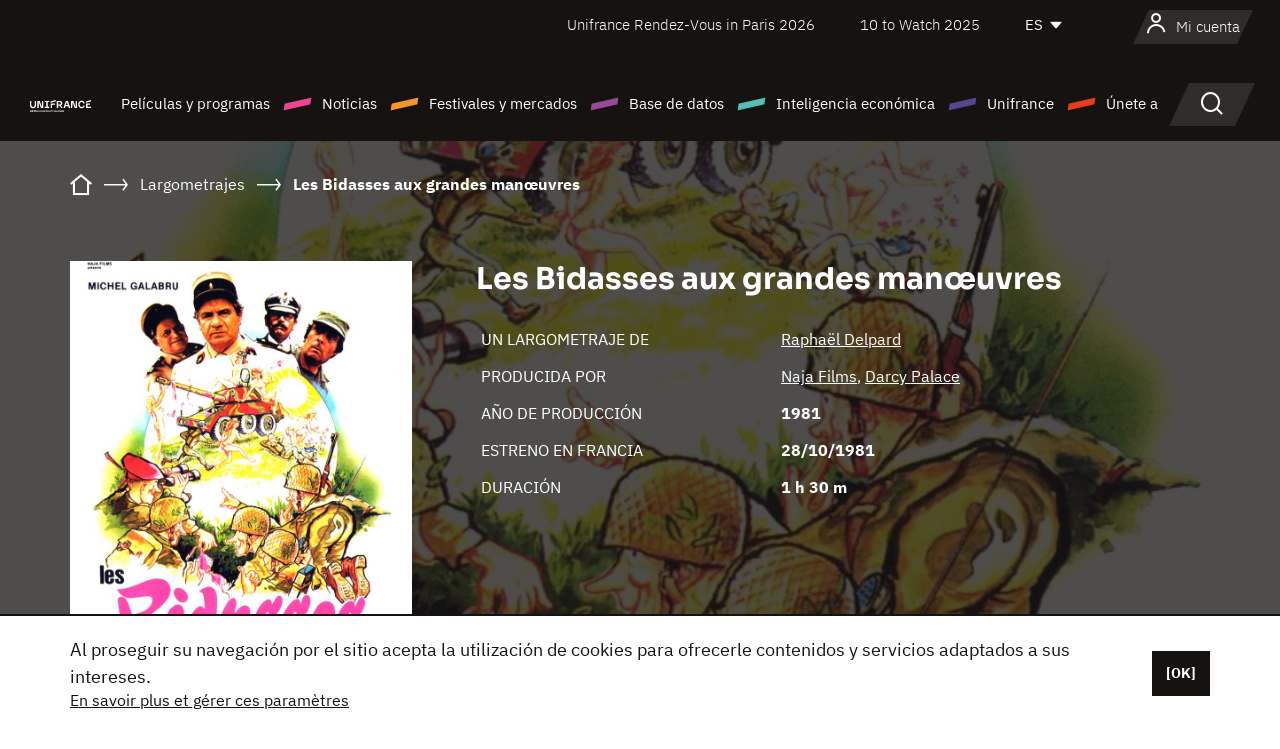

--- FILE ---
content_type: text/html; charset=utf-8
request_url: https://www.google.com/recaptcha/api2/anchor?ar=1&k=6LcJfHopAAAAAJA2ysQXhcpcbIYJi36tX6uIGLaU&co=aHR0cHM6Ly9lcy51bmlmcmFuY2Uub3JnOjQ0Mw..&hl=en&v=PoyoqOPhxBO7pBk68S4YbpHZ&size=normal&anchor-ms=20000&execute-ms=30000&cb=qp39kux8x0kn
body_size: 49476
content:
<!DOCTYPE HTML><html dir="ltr" lang="en"><head><meta http-equiv="Content-Type" content="text/html; charset=UTF-8">
<meta http-equiv="X-UA-Compatible" content="IE=edge">
<title>reCAPTCHA</title>
<style type="text/css">
/* cyrillic-ext */
@font-face {
  font-family: 'Roboto';
  font-style: normal;
  font-weight: 400;
  font-stretch: 100%;
  src: url(//fonts.gstatic.com/s/roboto/v48/KFO7CnqEu92Fr1ME7kSn66aGLdTylUAMa3GUBHMdazTgWw.woff2) format('woff2');
  unicode-range: U+0460-052F, U+1C80-1C8A, U+20B4, U+2DE0-2DFF, U+A640-A69F, U+FE2E-FE2F;
}
/* cyrillic */
@font-face {
  font-family: 'Roboto';
  font-style: normal;
  font-weight: 400;
  font-stretch: 100%;
  src: url(//fonts.gstatic.com/s/roboto/v48/KFO7CnqEu92Fr1ME7kSn66aGLdTylUAMa3iUBHMdazTgWw.woff2) format('woff2');
  unicode-range: U+0301, U+0400-045F, U+0490-0491, U+04B0-04B1, U+2116;
}
/* greek-ext */
@font-face {
  font-family: 'Roboto';
  font-style: normal;
  font-weight: 400;
  font-stretch: 100%;
  src: url(//fonts.gstatic.com/s/roboto/v48/KFO7CnqEu92Fr1ME7kSn66aGLdTylUAMa3CUBHMdazTgWw.woff2) format('woff2');
  unicode-range: U+1F00-1FFF;
}
/* greek */
@font-face {
  font-family: 'Roboto';
  font-style: normal;
  font-weight: 400;
  font-stretch: 100%;
  src: url(//fonts.gstatic.com/s/roboto/v48/KFO7CnqEu92Fr1ME7kSn66aGLdTylUAMa3-UBHMdazTgWw.woff2) format('woff2');
  unicode-range: U+0370-0377, U+037A-037F, U+0384-038A, U+038C, U+038E-03A1, U+03A3-03FF;
}
/* math */
@font-face {
  font-family: 'Roboto';
  font-style: normal;
  font-weight: 400;
  font-stretch: 100%;
  src: url(//fonts.gstatic.com/s/roboto/v48/KFO7CnqEu92Fr1ME7kSn66aGLdTylUAMawCUBHMdazTgWw.woff2) format('woff2');
  unicode-range: U+0302-0303, U+0305, U+0307-0308, U+0310, U+0312, U+0315, U+031A, U+0326-0327, U+032C, U+032F-0330, U+0332-0333, U+0338, U+033A, U+0346, U+034D, U+0391-03A1, U+03A3-03A9, U+03B1-03C9, U+03D1, U+03D5-03D6, U+03F0-03F1, U+03F4-03F5, U+2016-2017, U+2034-2038, U+203C, U+2040, U+2043, U+2047, U+2050, U+2057, U+205F, U+2070-2071, U+2074-208E, U+2090-209C, U+20D0-20DC, U+20E1, U+20E5-20EF, U+2100-2112, U+2114-2115, U+2117-2121, U+2123-214F, U+2190, U+2192, U+2194-21AE, U+21B0-21E5, U+21F1-21F2, U+21F4-2211, U+2213-2214, U+2216-22FF, U+2308-230B, U+2310, U+2319, U+231C-2321, U+2336-237A, U+237C, U+2395, U+239B-23B7, U+23D0, U+23DC-23E1, U+2474-2475, U+25AF, U+25B3, U+25B7, U+25BD, U+25C1, U+25CA, U+25CC, U+25FB, U+266D-266F, U+27C0-27FF, U+2900-2AFF, U+2B0E-2B11, U+2B30-2B4C, U+2BFE, U+3030, U+FF5B, U+FF5D, U+1D400-1D7FF, U+1EE00-1EEFF;
}
/* symbols */
@font-face {
  font-family: 'Roboto';
  font-style: normal;
  font-weight: 400;
  font-stretch: 100%;
  src: url(//fonts.gstatic.com/s/roboto/v48/KFO7CnqEu92Fr1ME7kSn66aGLdTylUAMaxKUBHMdazTgWw.woff2) format('woff2');
  unicode-range: U+0001-000C, U+000E-001F, U+007F-009F, U+20DD-20E0, U+20E2-20E4, U+2150-218F, U+2190, U+2192, U+2194-2199, U+21AF, U+21E6-21F0, U+21F3, U+2218-2219, U+2299, U+22C4-22C6, U+2300-243F, U+2440-244A, U+2460-24FF, U+25A0-27BF, U+2800-28FF, U+2921-2922, U+2981, U+29BF, U+29EB, U+2B00-2BFF, U+4DC0-4DFF, U+FFF9-FFFB, U+10140-1018E, U+10190-1019C, U+101A0, U+101D0-101FD, U+102E0-102FB, U+10E60-10E7E, U+1D2C0-1D2D3, U+1D2E0-1D37F, U+1F000-1F0FF, U+1F100-1F1AD, U+1F1E6-1F1FF, U+1F30D-1F30F, U+1F315, U+1F31C, U+1F31E, U+1F320-1F32C, U+1F336, U+1F378, U+1F37D, U+1F382, U+1F393-1F39F, U+1F3A7-1F3A8, U+1F3AC-1F3AF, U+1F3C2, U+1F3C4-1F3C6, U+1F3CA-1F3CE, U+1F3D4-1F3E0, U+1F3ED, U+1F3F1-1F3F3, U+1F3F5-1F3F7, U+1F408, U+1F415, U+1F41F, U+1F426, U+1F43F, U+1F441-1F442, U+1F444, U+1F446-1F449, U+1F44C-1F44E, U+1F453, U+1F46A, U+1F47D, U+1F4A3, U+1F4B0, U+1F4B3, U+1F4B9, U+1F4BB, U+1F4BF, U+1F4C8-1F4CB, U+1F4D6, U+1F4DA, U+1F4DF, U+1F4E3-1F4E6, U+1F4EA-1F4ED, U+1F4F7, U+1F4F9-1F4FB, U+1F4FD-1F4FE, U+1F503, U+1F507-1F50B, U+1F50D, U+1F512-1F513, U+1F53E-1F54A, U+1F54F-1F5FA, U+1F610, U+1F650-1F67F, U+1F687, U+1F68D, U+1F691, U+1F694, U+1F698, U+1F6AD, U+1F6B2, U+1F6B9-1F6BA, U+1F6BC, U+1F6C6-1F6CF, U+1F6D3-1F6D7, U+1F6E0-1F6EA, U+1F6F0-1F6F3, U+1F6F7-1F6FC, U+1F700-1F7FF, U+1F800-1F80B, U+1F810-1F847, U+1F850-1F859, U+1F860-1F887, U+1F890-1F8AD, U+1F8B0-1F8BB, U+1F8C0-1F8C1, U+1F900-1F90B, U+1F93B, U+1F946, U+1F984, U+1F996, U+1F9E9, U+1FA00-1FA6F, U+1FA70-1FA7C, U+1FA80-1FA89, U+1FA8F-1FAC6, U+1FACE-1FADC, U+1FADF-1FAE9, U+1FAF0-1FAF8, U+1FB00-1FBFF;
}
/* vietnamese */
@font-face {
  font-family: 'Roboto';
  font-style: normal;
  font-weight: 400;
  font-stretch: 100%;
  src: url(//fonts.gstatic.com/s/roboto/v48/KFO7CnqEu92Fr1ME7kSn66aGLdTylUAMa3OUBHMdazTgWw.woff2) format('woff2');
  unicode-range: U+0102-0103, U+0110-0111, U+0128-0129, U+0168-0169, U+01A0-01A1, U+01AF-01B0, U+0300-0301, U+0303-0304, U+0308-0309, U+0323, U+0329, U+1EA0-1EF9, U+20AB;
}
/* latin-ext */
@font-face {
  font-family: 'Roboto';
  font-style: normal;
  font-weight: 400;
  font-stretch: 100%;
  src: url(//fonts.gstatic.com/s/roboto/v48/KFO7CnqEu92Fr1ME7kSn66aGLdTylUAMa3KUBHMdazTgWw.woff2) format('woff2');
  unicode-range: U+0100-02BA, U+02BD-02C5, U+02C7-02CC, U+02CE-02D7, U+02DD-02FF, U+0304, U+0308, U+0329, U+1D00-1DBF, U+1E00-1E9F, U+1EF2-1EFF, U+2020, U+20A0-20AB, U+20AD-20C0, U+2113, U+2C60-2C7F, U+A720-A7FF;
}
/* latin */
@font-face {
  font-family: 'Roboto';
  font-style: normal;
  font-weight: 400;
  font-stretch: 100%;
  src: url(//fonts.gstatic.com/s/roboto/v48/KFO7CnqEu92Fr1ME7kSn66aGLdTylUAMa3yUBHMdazQ.woff2) format('woff2');
  unicode-range: U+0000-00FF, U+0131, U+0152-0153, U+02BB-02BC, U+02C6, U+02DA, U+02DC, U+0304, U+0308, U+0329, U+2000-206F, U+20AC, U+2122, U+2191, U+2193, U+2212, U+2215, U+FEFF, U+FFFD;
}
/* cyrillic-ext */
@font-face {
  font-family: 'Roboto';
  font-style: normal;
  font-weight: 500;
  font-stretch: 100%;
  src: url(//fonts.gstatic.com/s/roboto/v48/KFO7CnqEu92Fr1ME7kSn66aGLdTylUAMa3GUBHMdazTgWw.woff2) format('woff2');
  unicode-range: U+0460-052F, U+1C80-1C8A, U+20B4, U+2DE0-2DFF, U+A640-A69F, U+FE2E-FE2F;
}
/* cyrillic */
@font-face {
  font-family: 'Roboto';
  font-style: normal;
  font-weight: 500;
  font-stretch: 100%;
  src: url(//fonts.gstatic.com/s/roboto/v48/KFO7CnqEu92Fr1ME7kSn66aGLdTylUAMa3iUBHMdazTgWw.woff2) format('woff2');
  unicode-range: U+0301, U+0400-045F, U+0490-0491, U+04B0-04B1, U+2116;
}
/* greek-ext */
@font-face {
  font-family: 'Roboto';
  font-style: normal;
  font-weight: 500;
  font-stretch: 100%;
  src: url(//fonts.gstatic.com/s/roboto/v48/KFO7CnqEu92Fr1ME7kSn66aGLdTylUAMa3CUBHMdazTgWw.woff2) format('woff2');
  unicode-range: U+1F00-1FFF;
}
/* greek */
@font-face {
  font-family: 'Roboto';
  font-style: normal;
  font-weight: 500;
  font-stretch: 100%;
  src: url(//fonts.gstatic.com/s/roboto/v48/KFO7CnqEu92Fr1ME7kSn66aGLdTylUAMa3-UBHMdazTgWw.woff2) format('woff2');
  unicode-range: U+0370-0377, U+037A-037F, U+0384-038A, U+038C, U+038E-03A1, U+03A3-03FF;
}
/* math */
@font-face {
  font-family: 'Roboto';
  font-style: normal;
  font-weight: 500;
  font-stretch: 100%;
  src: url(//fonts.gstatic.com/s/roboto/v48/KFO7CnqEu92Fr1ME7kSn66aGLdTylUAMawCUBHMdazTgWw.woff2) format('woff2');
  unicode-range: U+0302-0303, U+0305, U+0307-0308, U+0310, U+0312, U+0315, U+031A, U+0326-0327, U+032C, U+032F-0330, U+0332-0333, U+0338, U+033A, U+0346, U+034D, U+0391-03A1, U+03A3-03A9, U+03B1-03C9, U+03D1, U+03D5-03D6, U+03F0-03F1, U+03F4-03F5, U+2016-2017, U+2034-2038, U+203C, U+2040, U+2043, U+2047, U+2050, U+2057, U+205F, U+2070-2071, U+2074-208E, U+2090-209C, U+20D0-20DC, U+20E1, U+20E5-20EF, U+2100-2112, U+2114-2115, U+2117-2121, U+2123-214F, U+2190, U+2192, U+2194-21AE, U+21B0-21E5, U+21F1-21F2, U+21F4-2211, U+2213-2214, U+2216-22FF, U+2308-230B, U+2310, U+2319, U+231C-2321, U+2336-237A, U+237C, U+2395, U+239B-23B7, U+23D0, U+23DC-23E1, U+2474-2475, U+25AF, U+25B3, U+25B7, U+25BD, U+25C1, U+25CA, U+25CC, U+25FB, U+266D-266F, U+27C0-27FF, U+2900-2AFF, U+2B0E-2B11, U+2B30-2B4C, U+2BFE, U+3030, U+FF5B, U+FF5D, U+1D400-1D7FF, U+1EE00-1EEFF;
}
/* symbols */
@font-face {
  font-family: 'Roboto';
  font-style: normal;
  font-weight: 500;
  font-stretch: 100%;
  src: url(//fonts.gstatic.com/s/roboto/v48/KFO7CnqEu92Fr1ME7kSn66aGLdTylUAMaxKUBHMdazTgWw.woff2) format('woff2');
  unicode-range: U+0001-000C, U+000E-001F, U+007F-009F, U+20DD-20E0, U+20E2-20E4, U+2150-218F, U+2190, U+2192, U+2194-2199, U+21AF, U+21E6-21F0, U+21F3, U+2218-2219, U+2299, U+22C4-22C6, U+2300-243F, U+2440-244A, U+2460-24FF, U+25A0-27BF, U+2800-28FF, U+2921-2922, U+2981, U+29BF, U+29EB, U+2B00-2BFF, U+4DC0-4DFF, U+FFF9-FFFB, U+10140-1018E, U+10190-1019C, U+101A0, U+101D0-101FD, U+102E0-102FB, U+10E60-10E7E, U+1D2C0-1D2D3, U+1D2E0-1D37F, U+1F000-1F0FF, U+1F100-1F1AD, U+1F1E6-1F1FF, U+1F30D-1F30F, U+1F315, U+1F31C, U+1F31E, U+1F320-1F32C, U+1F336, U+1F378, U+1F37D, U+1F382, U+1F393-1F39F, U+1F3A7-1F3A8, U+1F3AC-1F3AF, U+1F3C2, U+1F3C4-1F3C6, U+1F3CA-1F3CE, U+1F3D4-1F3E0, U+1F3ED, U+1F3F1-1F3F3, U+1F3F5-1F3F7, U+1F408, U+1F415, U+1F41F, U+1F426, U+1F43F, U+1F441-1F442, U+1F444, U+1F446-1F449, U+1F44C-1F44E, U+1F453, U+1F46A, U+1F47D, U+1F4A3, U+1F4B0, U+1F4B3, U+1F4B9, U+1F4BB, U+1F4BF, U+1F4C8-1F4CB, U+1F4D6, U+1F4DA, U+1F4DF, U+1F4E3-1F4E6, U+1F4EA-1F4ED, U+1F4F7, U+1F4F9-1F4FB, U+1F4FD-1F4FE, U+1F503, U+1F507-1F50B, U+1F50D, U+1F512-1F513, U+1F53E-1F54A, U+1F54F-1F5FA, U+1F610, U+1F650-1F67F, U+1F687, U+1F68D, U+1F691, U+1F694, U+1F698, U+1F6AD, U+1F6B2, U+1F6B9-1F6BA, U+1F6BC, U+1F6C6-1F6CF, U+1F6D3-1F6D7, U+1F6E0-1F6EA, U+1F6F0-1F6F3, U+1F6F7-1F6FC, U+1F700-1F7FF, U+1F800-1F80B, U+1F810-1F847, U+1F850-1F859, U+1F860-1F887, U+1F890-1F8AD, U+1F8B0-1F8BB, U+1F8C0-1F8C1, U+1F900-1F90B, U+1F93B, U+1F946, U+1F984, U+1F996, U+1F9E9, U+1FA00-1FA6F, U+1FA70-1FA7C, U+1FA80-1FA89, U+1FA8F-1FAC6, U+1FACE-1FADC, U+1FADF-1FAE9, U+1FAF0-1FAF8, U+1FB00-1FBFF;
}
/* vietnamese */
@font-face {
  font-family: 'Roboto';
  font-style: normal;
  font-weight: 500;
  font-stretch: 100%;
  src: url(//fonts.gstatic.com/s/roboto/v48/KFO7CnqEu92Fr1ME7kSn66aGLdTylUAMa3OUBHMdazTgWw.woff2) format('woff2');
  unicode-range: U+0102-0103, U+0110-0111, U+0128-0129, U+0168-0169, U+01A0-01A1, U+01AF-01B0, U+0300-0301, U+0303-0304, U+0308-0309, U+0323, U+0329, U+1EA0-1EF9, U+20AB;
}
/* latin-ext */
@font-face {
  font-family: 'Roboto';
  font-style: normal;
  font-weight: 500;
  font-stretch: 100%;
  src: url(//fonts.gstatic.com/s/roboto/v48/KFO7CnqEu92Fr1ME7kSn66aGLdTylUAMa3KUBHMdazTgWw.woff2) format('woff2');
  unicode-range: U+0100-02BA, U+02BD-02C5, U+02C7-02CC, U+02CE-02D7, U+02DD-02FF, U+0304, U+0308, U+0329, U+1D00-1DBF, U+1E00-1E9F, U+1EF2-1EFF, U+2020, U+20A0-20AB, U+20AD-20C0, U+2113, U+2C60-2C7F, U+A720-A7FF;
}
/* latin */
@font-face {
  font-family: 'Roboto';
  font-style: normal;
  font-weight: 500;
  font-stretch: 100%;
  src: url(//fonts.gstatic.com/s/roboto/v48/KFO7CnqEu92Fr1ME7kSn66aGLdTylUAMa3yUBHMdazQ.woff2) format('woff2');
  unicode-range: U+0000-00FF, U+0131, U+0152-0153, U+02BB-02BC, U+02C6, U+02DA, U+02DC, U+0304, U+0308, U+0329, U+2000-206F, U+20AC, U+2122, U+2191, U+2193, U+2212, U+2215, U+FEFF, U+FFFD;
}
/* cyrillic-ext */
@font-face {
  font-family: 'Roboto';
  font-style: normal;
  font-weight: 900;
  font-stretch: 100%;
  src: url(//fonts.gstatic.com/s/roboto/v48/KFO7CnqEu92Fr1ME7kSn66aGLdTylUAMa3GUBHMdazTgWw.woff2) format('woff2');
  unicode-range: U+0460-052F, U+1C80-1C8A, U+20B4, U+2DE0-2DFF, U+A640-A69F, U+FE2E-FE2F;
}
/* cyrillic */
@font-face {
  font-family: 'Roboto';
  font-style: normal;
  font-weight: 900;
  font-stretch: 100%;
  src: url(//fonts.gstatic.com/s/roboto/v48/KFO7CnqEu92Fr1ME7kSn66aGLdTylUAMa3iUBHMdazTgWw.woff2) format('woff2');
  unicode-range: U+0301, U+0400-045F, U+0490-0491, U+04B0-04B1, U+2116;
}
/* greek-ext */
@font-face {
  font-family: 'Roboto';
  font-style: normal;
  font-weight: 900;
  font-stretch: 100%;
  src: url(//fonts.gstatic.com/s/roboto/v48/KFO7CnqEu92Fr1ME7kSn66aGLdTylUAMa3CUBHMdazTgWw.woff2) format('woff2');
  unicode-range: U+1F00-1FFF;
}
/* greek */
@font-face {
  font-family: 'Roboto';
  font-style: normal;
  font-weight: 900;
  font-stretch: 100%;
  src: url(//fonts.gstatic.com/s/roboto/v48/KFO7CnqEu92Fr1ME7kSn66aGLdTylUAMa3-UBHMdazTgWw.woff2) format('woff2');
  unicode-range: U+0370-0377, U+037A-037F, U+0384-038A, U+038C, U+038E-03A1, U+03A3-03FF;
}
/* math */
@font-face {
  font-family: 'Roboto';
  font-style: normal;
  font-weight: 900;
  font-stretch: 100%;
  src: url(//fonts.gstatic.com/s/roboto/v48/KFO7CnqEu92Fr1ME7kSn66aGLdTylUAMawCUBHMdazTgWw.woff2) format('woff2');
  unicode-range: U+0302-0303, U+0305, U+0307-0308, U+0310, U+0312, U+0315, U+031A, U+0326-0327, U+032C, U+032F-0330, U+0332-0333, U+0338, U+033A, U+0346, U+034D, U+0391-03A1, U+03A3-03A9, U+03B1-03C9, U+03D1, U+03D5-03D6, U+03F0-03F1, U+03F4-03F5, U+2016-2017, U+2034-2038, U+203C, U+2040, U+2043, U+2047, U+2050, U+2057, U+205F, U+2070-2071, U+2074-208E, U+2090-209C, U+20D0-20DC, U+20E1, U+20E5-20EF, U+2100-2112, U+2114-2115, U+2117-2121, U+2123-214F, U+2190, U+2192, U+2194-21AE, U+21B0-21E5, U+21F1-21F2, U+21F4-2211, U+2213-2214, U+2216-22FF, U+2308-230B, U+2310, U+2319, U+231C-2321, U+2336-237A, U+237C, U+2395, U+239B-23B7, U+23D0, U+23DC-23E1, U+2474-2475, U+25AF, U+25B3, U+25B7, U+25BD, U+25C1, U+25CA, U+25CC, U+25FB, U+266D-266F, U+27C0-27FF, U+2900-2AFF, U+2B0E-2B11, U+2B30-2B4C, U+2BFE, U+3030, U+FF5B, U+FF5D, U+1D400-1D7FF, U+1EE00-1EEFF;
}
/* symbols */
@font-face {
  font-family: 'Roboto';
  font-style: normal;
  font-weight: 900;
  font-stretch: 100%;
  src: url(//fonts.gstatic.com/s/roboto/v48/KFO7CnqEu92Fr1ME7kSn66aGLdTylUAMaxKUBHMdazTgWw.woff2) format('woff2');
  unicode-range: U+0001-000C, U+000E-001F, U+007F-009F, U+20DD-20E0, U+20E2-20E4, U+2150-218F, U+2190, U+2192, U+2194-2199, U+21AF, U+21E6-21F0, U+21F3, U+2218-2219, U+2299, U+22C4-22C6, U+2300-243F, U+2440-244A, U+2460-24FF, U+25A0-27BF, U+2800-28FF, U+2921-2922, U+2981, U+29BF, U+29EB, U+2B00-2BFF, U+4DC0-4DFF, U+FFF9-FFFB, U+10140-1018E, U+10190-1019C, U+101A0, U+101D0-101FD, U+102E0-102FB, U+10E60-10E7E, U+1D2C0-1D2D3, U+1D2E0-1D37F, U+1F000-1F0FF, U+1F100-1F1AD, U+1F1E6-1F1FF, U+1F30D-1F30F, U+1F315, U+1F31C, U+1F31E, U+1F320-1F32C, U+1F336, U+1F378, U+1F37D, U+1F382, U+1F393-1F39F, U+1F3A7-1F3A8, U+1F3AC-1F3AF, U+1F3C2, U+1F3C4-1F3C6, U+1F3CA-1F3CE, U+1F3D4-1F3E0, U+1F3ED, U+1F3F1-1F3F3, U+1F3F5-1F3F7, U+1F408, U+1F415, U+1F41F, U+1F426, U+1F43F, U+1F441-1F442, U+1F444, U+1F446-1F449, U+1F44C-1F44E, U+1F453, U+1F46A, U+1F47D, U+1F4A3, U+1F4B0, U+1F4B3, U+1F4B9, U+1F4BB, U+1F4BF, U+1F4C8-1F4CB, U+1F4D6, U+1F4DA, U+1F4DF, U+1F4E3-1F4E6, U+1F4EA-1F4ED, U+1F4F7, U+1F4F9-1F4FB, U+1F4FD-1F4FE, U+1F503, U+1F507-1F50B, U+1F50D, U+1F512-1F513, U+1F53E-1F54A, U+1F54F-1F5FA, U+1F610, U+1F650-1F67F, U+1F687, U+1F68D, U+1F691, U+1F694, U+1F698, U+1F6AD, U+1F6B2, U+1F6B9-1F6BA, U+1F6BC, U+1F6C6-1F6CF, U+1F6D3-1F6D7, U+1F6E0-1F6EA, U+1F6F0-1F6F3, U+1F6F7-1F6FC, U+1F700-1F7FF, U+1F800-1F80B, U+1F810-1F847, U+1F850-1F859, U+1F860-1F887, U+1F890-1F8AD, U+1F8B0-1F8BB, U+1F8C0-1F8C1, U+1F900-1F90B, U+1F93B, U+1F946, U+1F984, U+1F996, U+1F9E9, U+1FA00-1FA6F, U+1FA70-1FA7C, U+1FA80-1FA89, U+1FA8F-1FAC6, U+1FACE-1FADC, U+1FADF-1FAE9, U+1FAF0-1FAF8, U+1FB00-1FBFF;
}
/* vietnamese */
@font-face {
  font-family: 'Roboto';
  font-style: normal;
  font-weight: 900;
  font-stretch: 100%;
  src: url(//fonts.gstatic.com/s/roboto/v48/KFO7CnqEu92Fr1ME7kSn66aGLdTylUAMa3OUBHMdazTgWw.woff2) format('woff2');
  unicode-range: U+0102-0103, U+0110-0111, U+0128-0129, U+0168-0169, U+01A0-01A1, U+01AF-01B0, U+0300-0301, U+0303-0304, U+0308-0309, U+0323, U+0329, U+1EA0-1EF9, U+20AB;
}
/* latin-ext */
@font-face {
  font-family: 'Roboto';
  font-style: normal;
  font-weight: 900;
  font-stretch: 100%;
  src: url(//fonts.gstatic.com/s/roboto/v48/KFO7CnqEu92Fr1ME7kSn66aGLdTylUAMa3KUBHMdazTgWw.woff2) format('woff2');
  unicode-range: U+0100-02BA, U+02BD-02C5, U+02C7-02CC, U+02CE-02D7, U+02DD-02FF, U+0304, U+0308, U+0329, U+1D00-1DBF, U+1E00-1E9F, U+1EF2-1EFF, U+2020, U+20A0-20AB, U+20AD-20C0, U+2113, U+2C60-2C7F, U+A720-A7FF;
}
/* latin */
@font-face {
  font-family: 'Roboto';
  font-style: normal;
  font-weight: 900;
  font-stretch: 100%;
  src: url(//fonts.gstatic.com/s/roboto/v48/KFO7CnqEu92Fr1ME7kSn66aGLdTylUAMa3yUBHMdazQ.woff2) format('woff2');
  unicode-range: U+0000-00FF, U+0131, U+0152-0153, U+02BB-02BC, U+02C6, U+02DA, U+02DC, U+0304, U+0308, U+0329, U+2000-206F, U+20AC, U+2122, U+2191, U+2193, U+2212, U+2215, U+FEFF, U+FFFD;
}

</style>
<link rel="stylesheet" type="text/css" href="https://www.gstatic.com/recaptcha/releases/PoyoqOPhxBO7pBk68S4YbpHZ/styles__ltr.css">
<script nonce="g21WjmZ1T3W7rvpGgzeRZQ" type="text/javascript">window['__recaptcha_api'] = 'https://www.google.com/recaptcha/api2/';</script>
<script type="text/javascript" src="https://www.gstatic.com/recaptcha/releases/PoyoqOPhxBO7pBk68S4YbpHZ/recaptcha__en.js" nonce="g21WjmZ1T3W7rvpGgzeRZQ">
      
    </script></head>
<body><div id="rc-anchor-alert" class="rc-anchor-alert"></div>
<input type="hidden" id="recaptcha-token" value="[base64]">
<script type="text/javascript" nonce="g21WjmZ1T3W7rvpGgzeRZQ">
      recaptcha.anchor.Main.init("[\x22ainput\x22,[\x22bgdata\x22,\x22\x22,\[base64]/[base64]/[base64]/KE4oMTI0LHYsdi5HKSxMWihsLHYpKTpOKDEyNCx2LGwpLFYpLHYpLFQpKSxGKDE3MSx2KX0scjc9ZnVuY3Rpb24obCl7cmV0dXJuIGx9LEM9ZnVuY3Rpb24obCxWLHYpe04odixsLFYpLFZbYWtdPTI3OTZ9LG49ZnVuY3Rpb24obCxWKXtWLlg9KChWLlg/[base64]/[base64]/[base64]/[base64]/[base64]/[base64]/[base64]/[base64]/[base64]/[base64]/[base64]\\u003d\x22,\[base64]\\u003d\x22,\x22w5zDo2/DiMOswqh3w6UJG2nCinU/SFbCnHPCpMKeD8OrM8KTwrjCjcOiwpRPGMOcwpJ1S1TDqMKAAhPCrB1AM07DsMOOw5fDpMOwwrliwpDCiMKXw6dQw5xDw7ARw57CjjxFw5sIwo8Bw703f8K9R8K1dsKww7IXB8Kowo9BT8O7w4UEwpNHwqogw6TCksO/H8O4w6LCtwQMwq5/w48HSjJ4w7jDkcK6wq7DoBfCp8O3J8KWw4sEN8ORwppDQ2zCg8OXwpjCqhfCoMKCPsK/w4DDv0jCucKzwrw/wpLDkSF2fCEVfcO6wrsFwoLCl8K+aMONwrDCm8KjwrfCjsOLNSoDFMKMBsKfSRgKMVHCsiNbwrcJWW7DncK4GcOWRcKbwrckwprCojBiw4/[base64]/Xjx0WMOrw6Y+BDnCi8OBBcOSw54JcHXDrhfCm1HCi8KxwoDDokl/VHM9w4dpIwzDjQtNwpc+F8KOw6nDhUTCsMOXw7FlwrLCp8K3QsKWcVXCgsOFw5PDm8OgdsO6w6PCkcKQw6cXwrQ0wp9xwo/[base64]/CoibCknHCv1fDosK8EA8Sw4NRw74YAsKle8KSNylUJBzCvRXDkRnDq0zDvGbDssK5woFfwrHCoMKtHG3DjCrCm8K4MzTCm33DnMKtw7k6PMKBEEIpw4PCgEDDhwzDrcKTY8OhwqfDtBUGTnLCojPDi0TCjjIAWSDChcOmwqQBw5TDrMKPVw/CsR9kKmTDt8KowoLDpmzDhsOFETDDp8OSDHNPw5VCw7DDv8KMYWDCrMO3OygAQcKqDAjChzDDgMORPFzCnjIyJcK/wo7CpsKRXMO3w6vDry5cwrtDwplLCQnCoMOdI8KTwqFdBkBPMDU5e8KIBg1oTA3DlBV1QTdRwoTCjx/[base64]/JRPDqyxvwrnDqcOiCg/DiMKTBFtTFcOmw5PDksKpw4rCgD7CgcOkMXLCiMKFw4A7wonCuD/CpsOeM8Olw4ASNG8fw5TCrVJLWybDuDQNek87w4g/w4fDp8OFw6UmGhY8ND0mw4HCmF7ChXoYHsK9KSjDp8OZYBDDlBrDiMKhfV52IcKww6jDtHIHw57CoMO/XcOmw4DCncOMw5Ndw77DhMKMWTjClxlawr/DnMKYw5U+TBzDkcOjeMKbw4MtEsOcw4bCkMOEw5nDtsOmJ8OFwrzDosKpbCY7egltFHEKwosZVwdnLiM1SsKYFsOCWFrDhsOEKRQQw6PDkj3CucK1B8OlN8Okwq/CkUYsawRIw5BGNsKdw4wPC8OgwobDoXDCsncqw5zDqTtEw5NXdWd4w4XDhsOFNTzCqMOYG8OTMMOsVcOAwr7ClHbDlMOmHsOzK0LDsyHCg8OmwrzCjA9mdMOzwoV3ZXdHYwnClkM8McKVw7pBw5snOk3CqkDDu3QnwrlNw4zDhcOjw5rDp8OsCiFcw5A/[base64]/DsVxhe0nCtcOTw4jCvsOwwpzCizFIwqXDhsOZwpVhw4MLw5ENNnEtw6jDn8KmPyzCg8O/VinDhWzDnMONEmpVwqsvwrh4w6Vdw7vDlSEJw7Q5A8Oaw4YPwpfDqixLRcO7wpzDq8OONsOHTiZMLWwleQbCgcOBa8OTLsOYw5YDU8O0JsObacKiE8KlwrfCkybDqSBYSizCqMKefBDDisOHw4jCqsOjcBLDn8OpeCZ0SHHDi05/woTCmMKCUsKLdMOyw63DjQDCqFN3w4zDi8KNCB/DiXIiUTjCkl8MAB9CQG/[base64]/DnMKHYBlZw7DCkWTCgBTDrcKuRhURwrPCpV8fw7/DtTNWTxHDhcOVwphKw4TCpsO7wqENwrI3K8ORwoXCtE/CkcO/[base64]/DvcKOSMOaw71UAsKZU8KDw7HCgsOSwqgwTsOIwp/Dgy3DgsOmwqfDjMOJOkwVPAHDkGzDpikNPsK8NxHDksKDw5o9F14vwrfCpcKeexPCnFJxw7fCjklqKcKXZcKdwpN6woBPXy0LwqbCvCfCosK0BU1OZ0YzPETDt8O/XWjChhbCpX9hXcO0w53DmMKuDjg5wrYrwpLDthMdRR3CqwsVw5xzwqtoZ0Q4OcO2wqHDusK8wrVGw5LDpsKiKA/[base64]/[base64]/UnjCrMKnw6rDuzDCgMK7wqUswpfCpsK7wobDqHRWw6nDrcObAcKIAsK1esOBBcOAwrJMwr/[base64]/CkinDu8O/[base64]/CqMKHccOdfBXDu8Oow7YHJcKkw5NWw4YEcTRyNsOgFlXCmRvCnsO1LcOwDgvDocO0woRPwqsfwozDm8OkwpPDqSkEw6dowocedMKhKMKCRBIoIcKvw4HCkxVZTlDDn8OOYDB4BsKabBEqwpV5V1nDuMKGH8KgVw3DoXXClXINNcOwwrsmTE8rAVLDmsOJMH/[base64]/CrSXDt8KxY2fDvF4xF30fw5Q1FcK9wr7ChcK1PsOZOgR5OiYGwpZVw6HCjcOCJ35AQMK1w7s/w4RybToDJnPDkcKRFxUZUVvCnMOXwpnChAjCpsKuJy0aWVLDgMKgE0XDosOUwpHCjwDCtDVzTcOzw7Aow4DDvTp7w7DDvXUyJMOaw6Eiw7pHw5FVL8KxVcKeCsOXbcKXwqQkwphwwpISfsKmY8O+E8KSw5nCr8KLw4DDphJ/w4vDiGsOEMOwb8KQT8KcdsOIVjIsfMKSw6nClMOsw47Ch8K7flxwXsK2Z0ZXwrzDmMKvwojCgsKjJMOWFgV0ewY0LUBdTMKef8KXwoHCv8KxwqgRw6fCgMOMw4d3TcO4b8OUYMO0wosBw4XClsK5wo/DiMKzw6IIOxDCjG7Ct8OnbXjCv8KBw7XDjBXDoVPCm8KBwoN/F8OcUsOkw4HCvCbDtzRhwp3ChsKhQ8O/w7LDhsOzw4JrIsOtw5zDlMOcCcKLw4VbRMK0LSPDgcO/[base64]/DvXwuBgbDo206cDfDvMOyKcO1w64MwokRw4RcZTtuU2DCi8K6w7zCnzxcw7vDsAnDuxTDs8KEw7UNDWd2A8K0w43DncOSH8OIw5sTwrUmw5lMQcKfwrV7w5E7wqVdGMOpLz1tfMO0wpkuwpnDscKBwrMuw7vCkRfDnR/[base64]/DpcOSYcOYwoTCh8O8a8KcwpfCp8Oqwrw7w4U7CMKIw7ABwos9N01BTXB3OMKdbm3DkcK/[base64]/fMO9G8KwWsKbZg7DnTDCgQzDjH3CgcOGOTzCkkzDmMKdw4V1wrHDlAx1wo3CtMOmYMKjQn5PTnksw4Ehb8Kdwr/DqlkNKcKVwrRyw6sEMWvClxlnWH1/MDjCtl1rdT/DhwDDvl0Gw6fDu3Rjw7TCn8KNT1lGwqDCjMK5w59Sw7Bew7pyVsOEwqPCt3LDg1jCrHRMw6nDnz7Dv8KgwpkNwqwxR8OiwqvCkcOLwpN2w4QJw4PDhRXChxN6RivDjsOmw5/CnsK4DsOGw7nDt2fDh8OpMcK7Fmkqw5DCpcONYwsubMOAZTcfwr0nwqUfwroYVcO8M2HCrMKjw5kbdMK4dhUuw6k4wrvCvRlTU8O7DA7CjcKNL33CucOiTzx9wpQXw6o4UMOqw7DCvsOHf8O7XXRYw5DDncOGwq4UGMOOw40Sw73Dt31xcsO4KB/ClcKyLhHDokfDtgXCn8Orw6TCgsK/FmPClcOpG1QQwo08UAppw5FdU3rCgBnDtQ4vM8OPdMKLw6jDv1rDtsOQw5jDgVvDqmjDuWfCvMKRw7Qqw78+KUoKZsK/w5TCqQ3Ci8OkwoPCpRJMBG13EyPDjAkOwoXDuAxNwrVSBWLDncK4w7jDk8OPZVvCnFDDgcKhDMKvJH07w7nDs8Oqwp7Dr3kWA8KpDcO4wprDh3TChgLDg1fCqQTCpBZ+McKbMmJ4PBMJwppbJ8O/w6k8bsO/bRZlc2zDhg7Cs8K2KyPDthE3BcKZE1/DqsOFcUjDqMOmTsOHdz8hw6fDhcOdejXCvMOCckPCixs6wpN4woFtwp03wostwpQVfnzDpWrDocOMCXozPxvDpsK5wrcwBVLCssO9cwjCkDXCn8K6c8KmZ8KINsOCw49kwrbDs3rCqjbDsAQDw5HCs8K0fylAw7tIRMOjS8OSw7xfA8OOAk9GWEUewrk+Pl/[base64]/Cs8OZw7XDozDCmsO0RSFhCBvDocK8w546w6k3w47DhnRVU8KGSsKDZV3Dtm4WwqbDicOzwoEHwpJoVMOLw5htw5sEwrxGbcKPwq/Cu8K8GsO5VmHClC5Mwo3CrCbCsMKrw5EfOsK7w4DCgFI/[base64]/DoGBFcBzCtx0Aw7hIC8KGXHgVQmvDtk5lw6tBwo3DjjfDnVMqwrpZCU/CqCHCl8OSwrUFWFnDicOBwrPCisOYwok9UsO8YTnDs8OQAxh8w70LY0dmQMONBMOURkXCjw1kQ33CkC5Mw5duKm/Dn8O9MMOdwr7DjXXCqcOgw7XClMKKEEcbwr3ClsKuwoNtwpZmBMKRPMK5a8K+w6wkwqzDuTPChMOpWzbCkWjCqMKLawHDkMOHXMOsw47ChcOPwqlqwo93fCHDpcOiZzsqwrjDii/CsFLCn2Y9D3Jzwo/DggphIWzCiVDDtMOmLQNew7UmGA4fWsK9ccOaeWHCgXfDrsOmw4x9w5tRewEpw60Cw4LDpQjCnWRBBMKVeyI3wpMePcKiOMOUwrTChj1pw64Tw4vCvhXCtzfDp8K/BALDu3rCjXtiwrkweXPCkcKhw5cKS8KXw4PDuyvCvkDDmUItd8OyL8O7d8KZWH09DSZIwocZwrrDkiAVF8OTwrfDpcKOwpsXVcOSMcKSw68Uw7Q/DcKCwpHDrjTDviDCt8KFNzrCu8KiTsKlwqTCmDE4P1/[base64]/CtcK1wprCmMOewoZKwrnCo3sDcxNew7vDosKaDD89CsKBw5pYaGvChcOBMHDCgWxIw64xwqhqw7JcD1k4w5zCtcK1QB/CoTA4woPDoRgsZsONwqXCjsKBwp9pwp4kD8OKBnjDoDzDqktkTMKNwq4rw77DtxBhw5BBRcKIw4bCgMKNVT/DmGoFwrLCjmwzwqlLNgTDqBzCo8KSw4DCgm7Chm/DgAxhcsK7wpTCjsKuw7DCviNiw4LDqcOSVAXClMO+wqzCjsO+STgRwqfCvDckA3www5rDvcOwwonCl0BRcnHDigHDkMKWAcKZL31xw7bCscOhCcKLwp49w7V/[base64]/aA8fwpgyYcKQABTDucOiDcK2Zi5Hw4fDpxXDvcKOFWMTMcOAwqvCjTEQwoDDnMORw6xKw4DCkBh9McKVZsOYWErDtcKtUUJDw55FYsOWKX3DlkNwwoURwqIdwqV4al/CqT7CoCzDsizDhkPDp8OhNSN7SjMZwp/DkH1pw47DhcO4wqM2woPDhcK8ZUQMwrZowrBQfsK/AXvCkB/DgsK8ag91IVDCiMKXRyHCrFcuw50Bw4Y3OxMbZ2DCnMKBRnnDt8KRF8KpZ8OVwqpWecKsenQ+w4nDhF7DnlsAw5VVZTVTwqVxwpXCv0rDk2tlOkNZw5PDncKhw5clwocUOcKKwocBwqPCgMOYw4jDmRLDlMONw6jCoWktNDzCqMOhw7lFUcO+w6FDw4/CtCRHw4hcQ048CsOuwp1uwqTCtMK2w69mUcKvKcOed8KnYX1Aw4sPw5/CucOpw47ChUHCjHlgVUA3w4vCkBEnw4BUD8Obwr1zScOlGhhYYGMMSMKiwo7CjSAHCMKOwotbbsKKG8KmwqLDtlcOw63Cl8Kzwoxkw5M0V8OjwqTCmwbCocOIwpDCkMOyVMKddg/DqgjDhB/DisKDw5vCh8Kkw4NEwocIw7PDjWLCkcOcworCi3fDjMK/BWocwoNEw642TMKvwoJMdMK+w7nClDHDjnfCkBMjw4U3wovCpxLCiMKUfcOKw7TCjcKiw7FIBl7DlB5Fwop1wotHwp9pw6pULMKpBADDqsKNwprCucK0WDsUwpMLGxdUwpDCvXXCjEBocMO/GwDDly7DosOJwpvDtw5Qw5fDvsOYwqwZfcKPw7zCnQLDigrDpwE/wrXDkFTDnG46LsOuFsK5wrfDqyfDphLCmsKYwocLwodUGcOGw7JFw6wzXcOJwoNKPcKlUlZnQMOLAcOvChsawoZKwprCs8Kzw6c4wprCvGjDsCpSMiLCsQTCg8Okw4Ujw5jDixrDtG4ewqPCtMOew7fCpzZOwoTDil/[base64]/[base64]/w4fCr2rDvznCpcOHwrdyIcO7CcKRB1fCqcKUTcOsw7Blw5zCljlHwp48AnvDuyl8w4cqPiFNXHXCuMKxwrjDl8KDQzNVwrbCsk0jaMOWHFd0w75rwq3Cv1HCvmTDgXzCocKzwrMnw7QVwpnCtMO/A8OwRTzCscKEwqsDw5xkw5J5w4Bjw6EEwp9Ow5oMI3IIw706J1IRex/Cg3gpw7nDksK3wqbCvsKHUMOGHMKpw65pwqBEcGTCpRM5F1guwqbDvSMdw4PDi8Kdw4Qwfw9/wp7Cu8KTf3bCmcK0HcKlMArDvHFSDwbDmsOSVVwlZMKeM3LDnsK0KcKIWwrDn3IKw7vDrMOJOsOtwr/DpAbDr8KqZW/CrFJfw7RAwrgbwrVQQ8O8I3ZXSyYzw7MuDQjDnsKwT8KDwrvDtsOxwrcOBiHDu1bDux1WfBPDicKfMMKEwpEeaMKtLcOUTcK3wp09a3pIbgfDlcK8wqs3wrvChMKxwoIywoknw4VLPMOvw4w/QMOnw446Wl/DmDF1BGvCnmDCiAUCw7DCoRDDj8KPw4fCoz5ARcKXC2UXUcKlecOKwpXCkcOVw6IhwrjCr8O0VlbDvGxEwp/DuXN6ccKdwq5fw7nCrhvCknJjXgElw4DDu8OIw7ZCwpkeworDm8KmI3XDnMKWwpxmwooHM8KCa0jCnsKkwqLCtsObw73DuVw1w5PDujcGwqEvBxTCgMO/[base64]/ajFaTsKmNVE9w6tNWcKhwqvCpsKocsK2w4rDn8OKwq3CvgozwoJxwolcw4HCgsO5XHHChVjCucKMQhERwphPwqR/[base64]/wpzDv8OMw5kbw7p6DcOZw4BgRsOgasOnw4DDqy0sw4PDjcOMVcOAwp5aBF03wotsw7HDsMOMwqTCozbCu8O0d0TDu8Oswo7CrHQ+w6Bowp5gfMKuw5scwprCoik0QnpCwo/DmUDChXwcwrkDwqXDrcOCGMKlwqsvw6toacONw6NnwqQFw4fDjFDCssKdw51cHXhuw5lxDALDlHjCkFtCGDVnw6FuEm9Cwr4EIcOjacKgwqnDqDbDm8K1wq3DpsK5wrNQSyvCkGZnw7c4P8KcwqvCk3BhJ3/Cm8O8H8OiKgYNw67Cql/Cj2Jswodiw5HCtcOYQzdYK3JiasO/[base64]/DtMOxJ07Dn8KAWmnDqMOObznCqMOcGUTCkXwyNcKyW8O2woXCp8KqwqHCmQzDscK8woVVe8O7wrR0wr7CjSXCvzbCnsKgGxTCpjnCi8OoJRbDrsO/w6/Cp0VcfcO1fxbDq8KHYsOUZsKQw5UGwpVSwqzCgcOjw5rCh8KNw5kTwpXCisOvwrvDgkHDgXQyKh9KVRRZw69bJMOtwqJTwrrDhVAOEVDCo3YLw6Y7wrd2w6HDnDjCmEECw4fCmV4Rw57DsB/[base64]/DnEfCrcOPwrZ3Ay/DjynDlcKaZsOBw64Rw6kXw5/DvsOLwpkzezvCkhpKeH4KwqPDqMOkEcOPwrjChRh7wpM/EwXDnsOZdMOEOcOwRsKGw7/CmUxSw6rCv8K/wpVDwpDDuHHDq8K8S8OJw6hswr7CuCvCmhtsSQzCl8K/w5tMEFvCk03DsMKKPmrDjyIrHzHDkSDDgsOswoY5WBNoDsOxw6XCsm5Ywo/Cu8Oaw7U8wptLw40ywpoXGMK+w6TCv8O3w60FFCspc8K4d0DCq8KJEMK/w5cUw5YAw6ttGk0ewp3DssOTwrvCtwk2w6RKw4Fjw4otwpPCqkfCohDDgMKPTBfCicOIVVvCiMKFB0DDksOKPl93ZHJmwoXDtBIBwrokw6pqw7gmw79NSgTCinlVTcOCw6nDs8OqYcKsDCHDhkYVw5N+wo/DrsOQS0B7w7TDrcKxe0LDpMKUw7TCmm3DjcKsw5tYJ8KNw4BoYS7DksKtwpfChR3CqTzCj8OXAGDCmsONZ3nDvsKfw4c8wpHCrAB0wp7Cj3zDkD/CgMOQw5bCmDN9wrjDlcKwwpPCgUHCnsKlwr7DmsO9cMK6BSEtG8OLdkB0Cnwcw5N0w6fDuhvCgVbDm8OWMyLDjAzCjMOmEcKgwo7ClsOkw7ZIw4/[base64]/Cng/Ds8Kfw5BxFsKIHcKowrYZI8Kqwo7CuUU/[base64]/Co8KCRnDDqsKbwpzCumoEPMKaRW4YYcOPLivCpMOGVMK4YcKsdFzCnhLCisK+eF4HRxNswqs8dTZfw7jCgRbClD/DkVTCnwR0D8O7HHMGw41xwo/Du8K3w6TDncK9aw1Rw5bDkDJPw40qSj8cfGbCmwLCumHCscOywo0hw5vDhMOjw7YdQDEJCcO/wrXCjnXDh27CrcKHHMKkwpDDll/CgcKUesOUw6hMQQQ4XcKYw4lCLkzCq8OcPcODw6fDlDduRzjCrGQbwqZ7wq/CsEzDmmc7wqvDjMOjw4M/wqjDolgJPcKoKGlBw4ZJF8KoIy7CsMKEPxHDt3Viwo50f8O6AcK1w7k/b8KQaXvCmlxWwqgPwpJ+SxV6UsKhZMOEwplXSsKpTcO+RGorwrDDtxPDjMKTw45dLXwZMh8Cw4XDg8O3w4/CqsKwVGfDpFZscsKNw5cPe8Okw5nCpRU1w73CtMKNFR1TwrdGTsO3NMKTwoNULETDgUxdYcOOUlDDm8OxB8KbHlTDnm7DlMOtdws6w7ddwqvCgCbChxLChQPCmsObw5PCjcKeO8O9w5ZOFMODw4sdwq0sa8OEHyPCvwMjwozDjsOBw7fDl0/[base64]/DusOFwqwwwqk7PMKXesOtSSjCjUzCqmYuw59zP27DpsOPwojCh8OQw77CgMKGw7glwrF/[base64]/CkynDjsKfw4s0E0Q1AcKGw43ChsKSw63CjMOywpjCukcDS8O5w7hcw6fDrsKSDUd7wq/Dp28iIcKcw6LCu8OuCMOUwoIRJcO5IsKpQml8w5YkCsOzw7zDkxnCocOCYDkRKhJCw7LCuz5GwqnDlzBVWsKcwotBTsOHw67CklfCkcO5wo7Ds05JKyzDp8KQHnPDqW5zCTjDusO4wqHDncOFwo/CuRXCvsK3MRPCksOAwo4Yw4nCpX9lw69ZEcKpVMOtwqvDvsKOU29Hw6vDuyYSQDxfRcK2w5lMccO5w7PCgXLDqwVwa8OsFxrDu8OVw43DrcO1wonDt0FGVSIiTwdnAMKew5BlQGLDuMKcGcODTz7CjzbCmRfCisOgw5zCjwXDkMKxwp/CgMOhPMOJEMKuFEHCsWwTNMK7w6jDpsKMwpjDoMKrw6Vrw6dfw4XDl8KHasK/wr3CuG7CjsKodwrDncOQw60RKV3Cu8O/[base64]/DiMKmLcKLw4DDpMKPWMOPwrrDhQdSX1IiUQnCpMO1w5pUMsOmUDBXw6zDqlnDvhXDvwEkb8KVw7kfR8KswqMYw4HDjcOxGUzDr8OzeUjCsivCm8KaD8Otw43ClH8ywonCncOow7rDncKtwrTDnXQVIMOUcn50w7bCpsKZwqXDgMOJwoPCqcK/wposw51wS8Kqw4rDvB0PXk8ow5ccdsKWwobCqcKgw7Vzw6PCpsOOc8OWwrXCrMOQeWPDhMKFw7szw5Axw7gAdG0ewqJtIkIFJcK9NinDrlwDCH4Iw5DCmMOqW8Oed8O+w4gHw45dw4zCt8KMwrnCq8OfEyjCr1LDtxERSVbCqcO2wpcqRioJw6/Cr3FkwoTCp8KHL8Oewo01woNxwr1LwoxywprDmHrDplPDiU7Dqi/[base64]/[base64]/wqRBwobDlyEsw4lzwoVTF8KiwqPCoQvDtMKXP8ObBzhcT8KWHxTDgcOGFyA0C8KbD8Okw5Vswp/CgEtlEsOGwpo/aDvDjsKEw7XDm8Onwql9w6/[base64]/[base64]/[base64]/[base64]/[base64]/fwLDvsKxV8KSUcOYwp7Do1vDhjRbw4DDnwfClMKTwoo8fcO2w79Owqccw67DosODwrLDi8KaOMOhbiskMcK0DHEtZsKgw53DtDDCmsOWwrrCmMKfBiDCrhM2RMO4ACDCnMOtH8OFXF/[base64]/[base64]/DicKcEylkw5kcEAXCrMKtAMOBwozCpsK8w4rDiQ4Qw6nChcO/[base64]/CvsKtBsK9HHXCvVtnTXrCusK/S07DhE3DocKCwozDp8K1w5o8S3zCoU/CpEA1wopKacKdJ8KmBmTDscKYwo4mwqZhaGnCnE/ChcKAEBksMV0gIE/[base64]/w7bCmynDscK4EgMowr8Mwr/Com/Cr8O0w53CgcOgw6XDhsOow6syNcKUGEtmwpkZciRQw5V+wpbCmcOCw6FDM8K0NMO/XMKeNWfCpUjDtz8Gw5DCuMOBSyUHZE7DrSxvIUrCnMKoTGfCtAHDs2rCpFoiw4NGXG/Ck8ORfsKCw4/ClsKKw77CkUMPB8KmWx3Di8Khw5PCswPCgAzCqsKhf8ObbcK5w7xHwo/CrwpEPmUjwrk7wpFvJlB+YHojw48Uw4IIw7bDnQgUJS3CgcKtw5kMw48fw6HDjcKrw7nDrMOPUcOdXlxyw7Zew7w1w78CwoQcwr/DgmXCt0/CmcKBw7M4OhFnwrfDnsOjacOhRiIKwrEwYgUYU8KcUjdGVsOkHcOiw5fCiMKwXH3CjcKEQxVnYHlJwq/Cqh3Dp2HDjgUOaMKoUAnCkkNnXMO5FcOIBMOywr/DmcKTDFcAw77ChsO7w5QCRSddRXTCpjx8w7jCgcKARWXCrFBpLDnCoHjDgcKFPSJiEljDixxLw7EBwp/Ch8OCwpTCpnXDhMKaSsOXw6rCiAYDw6zCrzDDhV05Xn3Cog4rwo8uGsKzw4kpw4lgwpgBw5g1w455OMKbw44swpDDkT01MwLCtcKcGMOhO8OtwpMqJ8OQPA3DpWdrwoTCnCjCrk17wrdsw4AhOkQHDRnCnz/DosOHQ8ObGRLCuMKAw5spEWZNw73CosK/BSPDkEZSw5/Dv8KjwrjDkMKaRsKLd2V4XAlCw4wzwrx/[base64]/DhMKzP0zDsmUrw5TCoCHCjAnDp8K6UW7Dqk/DsMOcRWM0wpsLw6cTeMOvanRUw4HCnSTClsKccwzCrhDCqWt6wpnClBfCgsOTwqbCiwBtcsK6ScKNw7lGSsKSw4FBSMKZwozDpwVZNH4fAkvCqCJLwrBDVHoTKQEUw5A7w6nCtDRHHMOqTDDDniXCqn/[base64]/w4zDk8OTcTjDtMO7wq/[base64]/Dh0h8wr1aABpZw4VUQ0IzE2LClMOWJWXDsBDCrmHDtcOvBWLCisKmHxbClEjCgXp7HsOmwofCjkTDvnsuGUHDjmbDg8KMwqRnD0gGMsOAX8KKwq/CmcOkPVzDjCfChMOqHcO/w43Cj8KVVTfDtVjDpVxCwojCjcKvKsO4TWlDX0jCl8KYFsOkMsKXKX/CscK/BMKzWgnDliDDtcK+QMK9wqkow5PCm8OOw7PDoxITJGzDs3MuwoXCtcK6MMKUwovDqTbCnsKPwrLDq8KJH0HCqcOqJUQbw7UIHlrCn8OFw6PDpsO/BwAiw5x0worDmFtbwp4VdE/DlhJ7w6/Ch1rDjA/CrMKjUz/DrMO9wp/DnsKGwrEeQS5Vw6QrDMOsQ8OhGlzCkMKswqfCpMOGYsOEwp0NU8OFwo/Ch8KHw7NIKcOaRsK/dTTCusOvwpUWwo9RwqfDo1vCiMOowqnCpgTDkcKmwoLDtsKxJ8O9Q3ZOw6nCpTYOfsOKwr/[base64]/[base64]/VcKTwqgSw4FeMMKKwqAQeMOLw7LCm3ZPBzbDqj0kbnZQw4rCpH3CiMKZw4fDpnh5ecKGby7ChUnDiCrDkwHDrDnClsK4w5HDoD8kwrw7K8Kfwq/CmjTDmsKdXMOawr/DomA2MHzDhsObwq/[base64]/DiSjDvcO0M0gpwq3Dg8O6Om3ChcKNc8O7wr9UwpbDt8KRwrLChcOLw5/[base64]/w6nDlTXCvEcBQ8Kfw7TCkDrCtQQQwojCv8O/wqjCscKpdmvCmcKRw70Bw5zCrcOhw6vDtkXDoMKowrLDvCzCoMK1w6bCoF/[base64]/fMKow7rDqsOeU0UyBsOtAgARdsKVw4DDpyZMwodQdA/[base64]/DujQTw5Bfwq7ChlkJwrPCmMKNwqnDhzFVERdqBcO5YcK+U8Oqb8K9URZjwoFqw7YbwrpnMXPDsBwAH8OTNMK5wogjw7TDlMKIQhHCm0MCwoBEwqbDgghUw4dkw6gQFEnCj2h3Chtiw57Dq8KcJ8KTdQrDrMKZwoI6w4LDgsOscsKswr5awqUfAzNPw5RdSA/[base64]/DsCZVVwM8G2U/YMOKdF7CkiHDrMKSwq3DgcOtw5YIw6/CsgR1wqFfwprDh8K7NyUXIMO+csOaGcKOwrnDscO7w43Cr1HDsBJ1PsO6I8K4dcK6TsKtw6vDsS4LwrbCsT1+wo89wrBYw5PDnMKUwobDrWnCvWHDvMONGCHDqh7CgMKTFH5jw7U6w5/Du8Oxw4NTBR/Ch8O4BQlXMUMxCcOLwrsHwqBjBgh2w5FNwp/CisODw7fDosO8wpd2SMOfw4tbw4rDh8Oew64kdsO7XnHCjMOIwo5ne8K0w4LCv8O3UMKxw7FwwrJzw7V8wpvDg8KJw4EBw5fDjl3Dm18pw4jDmUDCuzBNS07CnkbDkcKQw7TCn3DCpMKDwpTCoXnDvMOGfsKIw7/Cr8Oxej15wozDtMOlRl3DpFNAw67CvSIZwrURBWjDqQRGw4cQGi3CvhfDuk/CjFEpHk8LScO3w5MEXsKnOATDnMOmwrfDhMOkRsOSR8KJwrLDgyrDhcO/ZXchw6/DmgjDo8K4KcO6C8OOw5DDisKGMMKUw7vCvsOgb8OTw7/CqsKRwovCpMO2XTZYw6nDhBzDi8Okw4JebcKUw6Z+RcOdPcOwDyrCi8OMH8OLccOxw40TSMKOwpXDvVp+w4I1P2w0GsOgDDDDuVdXKsOHR8OOw5DDjxHDhE7Crm8ww7fClFlvw7rCqAt/Hj/[base64]/[base64]/CvBcePMK4w6jCnHzDoMOiwrRwMyHCsUfCq8OXwohsJkB2woUQbWbCqjPCtcOgTQk1wqbDh08GQV5fd2x4ZyzDsXtBwoY0wrBhJ8KZw7BUXcOfUMKNwop/w7YHXAoiw4zDm0R8w61IBsKHw70DwobDpXzClh8jIMORw7JJwqZPYMK1wo/ChS7CiSzDtsKTwqXDnUlWZRxcwq/[base64]/[base64]/CoRlYdcOuPCLDrxJAf8K3w6A3AyE4SMKuw4dpfcKgI8OVQydEJw3Cg8OrQsKealfDssKFPSbCn1/CtRwXw4bDpEs1EMOfw5LDq1ErIAlvw4TDj8ORODttG8KJMsK4w6HDvFfDnMO/aMOSw7MdwpTCscKQw6LDl2LDq2bCocOcw47Cq1XCpUbCqMK3w6ofw6ZhwrRXVRAMw6jDnsKzw5gFwrHDl8K/asOqwo1EMcOaw7k6LH3CuXZnw7lZw4gkw5Ulw4vCo8O3OmbChmbDoSPCnTzDhMOawo/CrMOJSMOwRMOGano9w5pgw7LCh3jCmMOhKMOgw6tywp3DnyRNZjzCjhfCgiJxwojDmWgyARbCpsODUEMWw6dLcsOaEXHCqWdtJcOPwoxKw7LDg8OAcx3CisO2wqJRFsKeDw/[base64]/QGB3XCzCjcK8wr4fGMK5clHCmAjDgMK+w5prwp0owqTDgVXDlk4zwqDCv8KywqVSVsKNVMOgLivCqMKrD1QKwr9TIVpiaXDCh8KlwocMRnRYKMKEwqnCrlPDrMKmw40uw5JKwoTCmsKUJ0M7SsOOCxrCvyjCgsOew7J6K07CqMK7b1XDpcOrw45Iw6o3wqtJHH/DmsOdNsKZRcOmImhBwrjCs09XEEjCmVY6dcO8ARApwr/Dt8KuQkvDhcK2ZMKgwpjClMKbPMK5w7Bkwo3DtsK9KMKSw7HCnMKOcsKxCnbCqxLCgTkvU8KGw5/DrcOMw61Tw5QjLMKSw55aNDLChxtAL8OiBsKfS0w6w49BYcOBR8KXwpvClcKlwrl2SRfCt8OXwoDCphfDvB3DqMOxGsKSwqHDiUHDqUXDrGbCui8nwp07YcOUw5rCssOVw6g/[base64]/[base64]/Cp0QkQHIIwqZvw6/DsCPCvFfDkcK2wrs2wqjCmRx0FhVRwpLCoH5XIBNCJRTCgsOqw4IXwosbw4lKPsKKZsKVw60Bw5oRWSLDkMOIw4oYwqLCoCwbwqUPVsOnw57DucKDSMKBFmbDscKSw7XDsSF6WGg0wol9MMKXE8K0AgLDl8Orw43DlsObJMOGN1EKMGV/wrfCkA0Dw4/DjH/CgW8Yw5zCl8KMw6vCiT7DscK/WWouDsOyw73DtFFKwpLDucO2wpLDvsK2DDHCqkwcMilsVQ/DplrCvGnDiHY8wqoNw4jDm8OhAm1+w4nCgcO7w4clDxPCh8KUd8OKUcKuOsOmwo8mE3kUwo15w5PDnBzDpcKHSsOXw77DuMKUwozDtjRNN11fw6UFKMKfw41yPhnDs0bDs8OJw5PCosKJw5XCu8OkMVXDr8Ohwo3CmkTDosOxOGzDoMOWwqvDlQ/[base64]/QcOCVcKlIyTDv8KKw405woHCnkLDjnLCgsKDw4lhw64MYMKrwprDnsKHDsKmasOvwq/Dk2gIw6ZIDkNgwpNow50gwp5ueyQRw6vDgyIkJcKCw5wTwr3CjFvCshJyVH3Dg13CrcOVwqJpwrbCnhLDksOAwqbCksOIWSVWwp7CssO/TcOfw7rDmhDDm1LCmsKOw7bDvcKTOGLDk2zCgXXDrsK+BMODWmpZKx9Tw5TCulZNw77Dq8OvY8Otw5zDi0hmw6BhcMK6wosbPDNVEgvCpFzCvX90TsOBw5V8UcOawpopVAjCsmxPw6DCvMKKAMKtU8KKDcOLwrXChMOzw7lTw4NXQcOyK1XDv2g3w43Dq2/DvS8bw4IDP8OOwpBgwo/DhMOlwqAAQhYVwp/[base64]/DuW1Twp8Ew4LCr8OGw7JxdVDCqcKdSMKCw4wjw6/[base64]/Dr8Ouc8KOwqrDrATDvh/CvzzCjiBPUMKnw4wIwoILwqEVw7NlwqPCi33DlURdYBhHS2vDqcORUMKRRlHCtMK8wqpVIwRmD8O8wpsFLno/wp8YOsK2wogeChHCmHLCs8KFw5xhSsKYb8OAwpLCsMKhwo45C8OdY8OvecOFw7IbW8OkEAc4HcOsMgvDucOfw5FcD8OHNiHDu8KpwrnDsMKRwpVBYApeNQ1DwqPChHgfw5IxYnPDnjXDgcKHEMOHw5fDuyZteQPCoi3Djl/CsMOPS8KCw6bDg2PCvwXCo8KKXE4RN8OTGMKgN2M9NENiwrTCsTRVwo/CjsKNwqgNw7jCosKSwqoXFHUaAsOjw4jDgktMCcO5WRIiMQUYw4gfI8KVw7LDmRRHNWtmCsO8woUxwpsAwq/CtMOQw6IiE8OaYsOyHiHDi8Okw75ha8KROBkjRsO1NwnDixsWw6sqGcOoOcOawrVUaBUDX8KsKiXDvCYrfADCmUHCsxJhZsOLw7vDt8K1cyBNwqs3wqBgwrsB\x22],null,[\x22conf\x22,null,\x226LcJfHopAAAAAJA2ysQXhcpcbIYJi36tX6uIGLaU\x22,0,null,null,null,1,[21,125,63,73,95,87,41,43,42,83,102,105,109,121],[1017145,739],0,null,null,null,null,0,null,0,1,700,1,null,0,\[base64]/76lBhn6iwkZoQoZnOKMAhk\\u003d\x22,0,0,null,null,1,null,0,0,null,null,null,0],\x22https://es.unifrance.org:443\x22,null,[1,1,1],null,null,null,0,3600,[\x22https://www.google.com/intl/en/policies/privacy/\x22,\x22https://www.google.com/intl/en/policies/terms/\x22],\x22Rwk+DaGBDzNDogppp/K5cjXuNjcq2sUySgHnxYkk0mk\\u003d\x22,0,0,null,1,1768891880398,0,0,[93,216,147,54,66],null,[4,202,229,107,229],\x22RC-YwNyMHflqtgr3Q\x22,null,null,null,null,null,\x220dAFcWeA6q4xDW1sE-cqDkzkAPaDNLQyj-Op9OcmN7VKKyTBsCRvtL9DsnQwOFMkFakQn09tRmy8c8TL08zgvF8OW-32dJ8lfY4w\x22,1768974680028]");
    </script></body></html>

--- FILE ---
content_type: text/html; charset=utf-8
request_url: https://www.google.com/recaptcha/api2/anchor?ar=1&k=6LcJfHopAAAAAJA2ysQXhcpcbIYJi36tX6uIGLaU&co=aHR0cHM6Ly9lcy51bmlmcmFuY2Uub3JnOjQ0Mw..&hl=en&v=PoyoqOPhxBO7pBk68S4YbpHZ&size=normal&anchor-ms=20000&execute-ms=30000&cb=yakv0a4ko820
body_size: 49259
content:
<!DOCTYPE HTML><html dir="ltr" lang="en"><head><meta http-equiv="Content-Type" content="text/html; charset=UTF-8">
<meta http-equiv="X-UA-Compatible" content="IE=edge">
<title>reCAPTCHA</title>
<style type="text/css">
/* cyrillic-ext */
@font-face {
  font-family: 'Roboto';
  font-style: normal;
  font-weight: 400;
  font-stretch: 100%;
  src: url(//fonts.gstatic.com/s/roboto/v48/KFO7CnqEu92Fr1ME7kSn66aGLdTylUAMa3GUBHMdazTgWw.woff2) format('woff2');
  unicode-range: U+0460-052F, U+1C80-1C8A, U+20B4, U+2DE0-2DFF, U+A640-A69F, U+FE2E-FE2F;
}
/* cyrillic */
@font-face {
  font-family: 'Roboto';
  font-style: normal;
  font-weight: 400;
  font-stretch: 100%;
  src: url(//fonts.gstatic.com/s/roboto/v48/KFO7CnqEu92Fr1ME7kSn66aGLdTylUAMa3iUBHMdazTgWw.woff2) format('woff2');
  unicode-range: U+0301, U+0400-045F, U+0490-0491, U+04B0-04B1, U+2116;
}
/* greek-ext */
@font-face {
  font-family: 'Roboto';
  font-style: normal;
  font-weight: 400;
  font-stretch: 100%;
  src: url(//fonts.gstatic.com/s/roboto/v48/KFO7CnqEu92Fr1ME7kSn66aGLdTylUAMa3CUBHMdazTgWw.woff2) format('woff2');
  unicode-range: U+1F00-1FFF;
}
/* greek */
@font-face {
  font-family: 'Roboto';
  font-style: normal;
  font-weight: 400;
  font-stretch: 100%;
  src: url(//fonts.gstatic.com/s/roboto/v48/KFO7CnqEu92Fr1ME7kSn66aGLdTylUAMa3-UBHMdazTgWw.woff2) format('woff2');
  unicode-range: U+0370-0377, U+037A-037F, U+0384-038A, U+038C, U+038E-03A1, U+03A3-03FF;
}
/* math */
@font-face {
  font-family: 'Roboto';
  font-style: normal;
  font-weight: 400;
  font-stretch: 100%;
  src: url(//fonts.gstatic.com/s/roboto/v48/KFO7CnqEu92Fr1ME7kSn66aGLdTylUAMawCUBHMdazTgWw.woff2) format('woff2');
  unicode-range: U+0302-0303, U+0305, U+0307-0308, U+0310, U+0312, U+0315, U+031A, U+0326-0327, U+032C, U+032F-0330, U+0332-0333, U+0338, U+033A, U+0346, U+034D, U+0391-03A1, U+03A3-03A9, U+03B1-03C9, U+03D1, U+03D5-03D6, U+03F0-03F1, U+03F4-03F5, U+2016-2017, U+2034-2038, U+203C, U+2040, U+2043, U+2047, U+2050, U+2057, U+205F, U+2070-2071, U+2074-208E, U+2090-209C, U+20D0-20DC, U+20E1, U+20E5-20EF, U+2100-2112, U+2114-2115, U+2117-2121, U+2123-214F, U+2190, U+2192, U+2194-21AE, U+21B0-21E5, U+21F1-21F2, U+21F4-2211, U+2213-2214, U+2216-22FF, U+2308-230B, U+2310, U+2319, U+231C-2321, U+2336-237A, U+237C, U+2395, U+239B-23B7, U+23D0, U+23DC-23E1, U+2474-2475, U+25AF, U+25B3, U+25B7, U+25BD, U+25C1, U+25CA, U+25CC, U+25FB, U+266D-266F, U+27C0-27FF, U+2900-2AFF, U+2B0E-2B11, U+2B30-2B4C, U+2BFE, U+3030, U+FF5B, U+FF5D, U+1D400-1D7FF, U+1EE00-1EEFF;
}
/* symbols */
@font-face {
  font-family: 'Roboto';
  font-style: normal;
  font-weight: 400;
  font-stretch: 100%;
  src: url(//fonts.gstatic.com/s/roboto/v48/KFO7CnqEu92Fr1ME7kSn66aGLdTylUAMaxKUBHMdazTgWw.woff2) format('woff2');
  unicode-range: U+0001-000C, U+000E-001F, U+007F-009F, U+20DD-20E0, U+20E2-20E4, U+2150-218F, U+2190, U+2192, U+2194-2199, U+21AF, U+21E6-21F0, U+21F3, U+2218-2219, U+2299, U+22C4-22C6, U+2300-243F, U+2440-244A, U+2460-24FF, U+25A0-27BF, U+2800-28FF, U+2921-2922, U+2981, U+29BF, U+29EB, U+2B00-2BFF, U+4DC0-4DFF, U+FFF9-FFFB, U+10140-1018E, U+10190-1019C, U+101A0, U+101D0-101FD, U+102E0-102FB, U+10E60-10E7E, U+1D2C0-1D2D3, U+1D2E0-1D37F, U+1F000-1F0FF, U+1F100-1F1AD, U+1F1E6-1F1FF, U+1F30D-1F30F, U+1F315, U+1F31C, U+1F31E, U+1F320-1F32C, U+1F336, U+1F378, U+1F37D, U+1F382, U+1F393-1F39F, U+1F3A7-1F3A8, U+1F3AC-1F3AF, U+1F3C2, U+1F3C4-1F3C6, U+1F3CA-1F3CE, U+1F3D4-1F3E0, U+1F3ED, U+1F3F1-1F3F3, U+1F3F5-1F3F7, U+1F408, U+1F415, U+1F41F, U+1F426, U+1F43F, U+1F441-1F442, U+1F444, U+1F446-1F449, U+1F44C-1F44E, U+1F453, U+1F46A, U+1F47D, U+1F4A3, U+1F4B0, U+1F4B3, U+1F4B9, U+1F4BB, U+1F4BF, U+1F4C8-1F4CB, U+1F4D6, U+1F4DA, U+1F4DF, U+1F4E3-1F4E6, U+1F4EA-1F4ED, U+1F4F7, U+1F4F9-1F4FB, U+1F4FD-1F4FE, U+1F503, U+1F507-1F50B, U+1F50D, U+1F512-1F513, U+1F53E-1F54A, U+1F54F-1F5FA, U+1F610, U+1F650-1F67F, U+1F687, U+1F68D, U+1F691, U+1F694, U+1F698, U+1F6AD, U+1F6B2, U+1F6B9-1F6BA, U+1F6BC, U+1F6C6-1F6CF, U+1F6D3-1F6D7, U+1F6E0-1F6EA, U+1F6F0-1F6F3, U+1F6F7-1F6FC, U+1F700-1F7FF, U+1F800-1F80B, U+1F810-1F847, U+1F850-1F859, U+1F860-1F887, U+1F890-1F8AD, U+1F8B0-1F8BB, U+1F8C0-1F8C1, U+1F900-1F90B, U+1F93B, U+1F946, U+1F984, U+1F996, U+1F9E9, U+1FA00-1FA6F, U+1FA70-1FA7C, U+1FA80-1FA89, U+1FA8F-1FAC6, U+1FACE-1FADC, U+1FADF-1FAE9, U+1FAF0-1FAF8, U+1FB00-1FBFF;
}
/* vietnamese */
@font-face {
  font-family: 'Roboto';
  font-style: normal;
  font-weight: 400;
  font-stretch: 100%;
  src: url(//fonts.gstatic.com/s/roboto/v48/KFO7CnqEu92Fr1ME7kSn66aGLdTylUAMa3OUBHMdazTgWw.woff2) format('woff2');
  unicode-range: U+0102-0103, U+0110-0111, U+0128-0129, U+0168-0169, U+01A0-01A1, U+01AF-01B0, U+0300-0301, U+0303-0304, U+0308-0309, U+0323, U+0329, U+1EA0-1EF9, U+20AB;
}
/* latin-ext */
@font-face {
  font-family: 'Roboto';
  font-style: normal;
  font-weight: 400;
  font-stretch: 100%;
  src: url(//fonts.gstatic.com/s/roboto/v48/KFO7CnqEu92Fr1ME7kSn66aGLdTylUAMa3KUBHMdazTgWw.woff2) format('woff2');
  unicode-range: U+0100-02BA, U+02BD-02C5, U+02C7-02CC, U+02CE-02D7, U+02DD-02FF, U+0304, U+0308, U+0329, U+1D00-1DBF, U+1E00-1E9F, U+1EF2-1EFF, U+2020, U+20A0-20AB, U+20AD-20C0, U+2113, U+2C60-2C7F, U+A720-A7FF;
}
/* latin */
@font-face {
  font-family: 'Roboto';
  font-style: normal;
  font-weight: 400;
  font-stretch: 100%;
  src: url(//fonts.gstatic.com/s/roboto/v48/KFO7CnqEu92Fr1ME7kSn66aGLdTylUAMa3yUBHMdazQ.woff2) format('woff2');
  unicode-range: U+0000-00FF, U+0131, U+0152-0153, U+02BB-02BC, U+02C6, U+02DA, U+02DC, U+0304, U+0308, U+0329, U+2000-206F, U+20AC, U+2122, U+2191, U+2193, U+2212, U+2215, U+FEFF, U+FFFD;
}
/* cyrillic-ext */
@font-face {
  font-family: 'Roboto';
  font-style: normal;
  font-weight: 500;
  font-stretch: 100%;
  src: url(//fonts.gstatic.com/s/roboto/v48/KFO7CnqEu92Fr1ME7kSn66aGLdTylUAMa3GUBHMdazTgWw.woff2) format('woff2');
  unicode-range: U+0460-052F, U+1C80-1C8A, U+20B4, U+2DE0-2DFF, U+A640-A69F, U+FE2E-FE2F;
}
/* cyrillic */
@font-face {
  font-family: 'Roboto';
  font-style: normal;
  font-weight: 500;
  font-stretch: 100%;
  src: url(//fonts.gstatic.com/s/roboto/v48/KFO7CnqEu92Fr1ME7kSn66aGLdTylUAMa3iUBHMdazTgWw.woff2) format('woff2');
  unicode-range: U+0301, U+0400-045F, U+0490-0491, U+04B0-04B1, U+2116;
}
/* greek-ext */
@font-face {
  font-family: 'Roboto';
  font-style: normal;
  font-weight: 500;
  font-stretch: 100%;
  src: url(//fonts.gstatic.com/s/roboto/v48/KFO7CnqEu92Fr1ME7kSn66aGLdTylUAMa3CUBHMdazTgWw.woff2) format('woff2');
  unicode-range: U+1F00-1FFF;
}
/* greek */
@font-face {
  font-family: 'Roboto';
  font-style: normal;
  font-weight: 500;
  font-stretch: 100%;
  src: url(//fonts.gstatic.com/s/roboto/v48/KFO7CnqEu92Fr1ME7kSn66aGLdTylUAMa3-UBHMdazTgWw.woff2) format('woff2');
  unicode-range: U+0370-0377, U+037A-037F, U+0384-038A, U+038C, U+038E-03A1, U+03A3-03FF;
}
/* math */
@font-face {
  font-family: 'Roboto';
  font-style: normal;
  font-weight: 500;
  font-stretch: 100%;
  src: url(//fonts.gstatic.com/s/roboto/v48/KFO7CnqEu92Fr1ME7kSn66aGLdTylUAMawCUBHMdazTgWw.woff2) format('woff2');
  unicode-range: U+0302-0303, U+0305, U+0307-0308, U+0310, U+0312, U+0315, U+031A, U+0326-0327, U+032C, U+032F-0330, U+0332-0333, U+0338, U+033A, U+0346, U+034D, U+0391-03A1, U+03A3-03A9, U+03B1-03C9, U+03D1, U+03D5-03D6, U+03F0-03F1, U+03F4-03F5, U+2016-2017, U+2034-2038, U+203C, U+2040, U+2043, U+2047, U+2050, U+2057, U+205F, U+2070-2071, U+2074-208E, U+2090-209C, U+20D0-20DC, U+20E1, U+20E5-20EF, U+2100-2112, U+2114-2115, U+2117-2121, U+2123-214F, U+2190, U+2192, U+2194-21AE, U+21B0-21E5, U+21F1-21F2, U+21F4-2211, U+2213-2214, U+2216-22FF, U+2308-230B, U+2310, U+2319, U+231C-2321, U+2336-237A, U+237C, U+2395, U+239B-23B7, U+23D0, U+23DC-23E1, U+2474-2475, U+25AF, U+25B3, U+25B7, U+25BD, U+25C1, U+25CA, U+25CC, U+25FB, U+266D-266F, U+27C0-27FF, U+2900-2AFF, U+2B0E-2B11, U+2B30-2B4C, U+2BFE, U+3030, U+FF5B, U+FF5D, U+1D400-1D7FF, U+1EE00-1EEFF;
}
/* symbols */
@font-face {
  font-family: 'Roboto';
  font-style: normal;
  font-weight: 500;
  font-stretch: 100%;
  src: url(//fonts.gstatic.com/s/roboto/v48/KFO7CnqEu92Fr1ME7kSn66aGLdTylUAMaxKUBHMdazTgWw.woff2) format('woff2');
  unicode-range: U+0001-000C, U+000E-001F, U+007F-009F, U+20DD-20E0, U+20E2-20E4, U+2150-218F, U+2190, U+2192, U+2194-2199, U+21AF, U+21E6-21F0, U+21F3, U+2218-2219, U+2299, U+22C4-22C6, U+2300-243F, U+2440-244A, U+2460-24FF, U+25A0-27BF, U+2800-28FF, U+2921-2922, U+2981, U+29BF, U+29EB, U+2B00-2BFF, U+4DC0-4DFF, U+FFF9-FFFB, U+10140-1018E, U+10190-1019C, U+101A0, U+101D0-101FD, U+102E0-102FB, U+10E60-10E7E, U+1D2C0-1D2D3, U+1D2E0-1D37F, U+1F000-1F0FF, U+1F100-1F1AD, U+1F1E6-1F1FF, U+1F30D-1F30F, U+1F315, U+1F31C, U+1F31E, U+1F320-1F32C, U+1F336, U+1F378, U+1F37D, U+1F382, U+1F393-1F39F, U+1F3A7-1F3A8, U+1F3AC-1F3AF, U+1F3C2, U+1F3C4-1F3C6, U+1F3CA-1F3CE, U+1F3D4-1F3E0, U+1F3ED, U+1F3F1-1F3F3, U+1F3F5-1F3F7, U+1F408, U+1F415, U+1F41F, U+1F426, U+1F43F, U+1F441-1F442, U+1F444, U+1F446-1F449, U+1F44C-1F44E, U+1F453, U+1F46A, U+1F47D, U+1F4A3, U+1F4B0, U+1F4B3, U+1F4B9, U+1F4BB, U+1F4BF, U+1F4C8-1F4CB, U+1F4D6, U+1F4DA, U+1F4DF, U+1F4E3-1F4E6, U+1F4EA-1F4ED, U+1F4F7, U+1F4F9-1F4FB, U+1F4FD-1F4FE, U+1F503, U+1F507-1F50B, U+1F50D, U+1F512-1F513, U+1F53E-1F54A, U+1F54F-1F5FA, U+1F610, U+1F650-1F67F, U+1F687, U+1F68D, U+1F691, U+1F694, U+1F698, U+1F6AD, U+1F6B2, U+1F6B9-1F6BA, U+1F6BC, U+1F6C6-1F6CF, U+1F6D3-1F6D7, U+1F6E0-1F6EA, U+1F6F0-1F6F3, U+1F6F7-1F6FC, U+1F700-1F7FF, U+1F800-1F80B, U+1F810-1F847, U+1F850-1F859, U+1F860-1F887, U+1F890-1F8AD, U+1F8B0-1F8BB, U+1F8C0-1F8C1, U+1F900-1F90B, U+1F93B, U+1F946, U+1F984, U+1F996, U+1F9E9, U+1FA00-1FA6F, U+1FA70-1FA7C, U+1FA80-1FA89, U+1FA8F-1FAC6, U+1FACE-1FADC, U+1FADF-1FAE9, U+1FAF0-1FAF8, U+1FB00-1FBFF;
}
/* vietnamese */
@font-face {
  font-family: 'Roboto';
  font-style: normal;
  font-weight: 500;
  font-stretch: 100%;
  src: url(//fonts.gstatic.com/s/roboto/v48/KFO7CnqEu92Fr1ME7kSn66aGLdTylUAMa3OUBHMdazTgWw.woff2) format('woff2');
  unicode-range: U+0102-0103, U+0110-0111, U+0128-0129, U+0168-0169, U+01A0-01A1, U+01AF-01B0, U+0300-0301, U+0303-0304, U+0308-0309, U+0323, U+0329, U+1EA0-1EF9, U+20AB;
}
/* latin-ext */
@font-face {
  font-family: 'Roboto';
  font-style: normal;
  font-weight: 500;
  font-stretch: 100%;
  src: url(//fonts.gstatic.com/s/roboto/v48/KFO7CnqEu92Fr1ME7kSn66aGLdTylUAMa3KUBHMdazTgWw.woff2) format('woff2');
  unicode-range: U+0100-02BA, U+02BD-02C5, U+02C7-02CC, U+02CE-02D7, U+02DD-02FF, U+0304, U+0308, U+0329, U+1D00-1DBF, U+1E00-1E9F, U+1EF2-1EFF, U+2020, U+20A0-20AB, U+20AD-20C0, U+2113, U+2C60-2C7F, U+A720-A7FF;
}
/* latin */
@font-face {
  font-family: 'Roboto';
  font-style: normal;
  font-weight: 500;
  font-stretch: 100%;
  src: url(//fonts.gstatic.com/s/roboto/v48/KFO7CnqEu92Fr1ME7kSn66aGLdTylUAMa3yUBHMdazQ.woff2) format('woff2');
  unicode-range: U+0000-00FF, U+0131, U+0152-0153, U+02BB-02BC, U+02C6, U+02DA, U+02DC, U+0304, U+0308, U+0329, U+2000-206F, U+20AC, U+2122, U+2191, U+2193, U+2212, U+2215, U+FEFF, U+FFFD;
}
/* cyrillic-ext */
@font-face {
  font-family: 'Roboto';
  font-style: normal;
  font-weight: 900;
  font-stretch: 100%;
  src: url(//fonts.gstatic.com/s/roboto/v48/KFO7CnqEu92Fr1ME7kSn66aGLdTylUAMa3GUBHMdazTgWw.woff2) format('woff2');
  unicode-range: U+0460-052F, U+1C80-1C8A, U+20B4, U+2DE0-2DFF, U+A640-A69F, U+FE2E-FE2F;
}
/* cyrillic */
@font-face {
  font-family: 'Roboto';
  font-style: normal;
  font-weight: 900;
  font-stretch: 100%;
  src: url(//fonts.gstatic.com/s/roboto/v48/KFO7CnqEu92Fr1ME7kSn66aGLdTylUAMa3iUBHMdazTgWw.woff2) format('woff2');
  unicode-range: U+0301, U+0400-045F, U+0490-0491, U+04B0-04B1, U+2116;
}
/* greek-ext */
@font-face {
  font-family: 'Roboto';
  font-style: normal;
  font-weight: 900;
  font-stretch: 100%;
  src: url(//fonts.gstatic.com/s/roboto/v48/KFO7CnqEu92Fr1ME7kSn66aGLdTylUAMa3CUBHMdazTgWw.woff2) format('woff2');
  unicode-range: U+1F00-1FFF;
}
/* greek */
@font-face {
  font-family: 'Roboto';
  font-style: normal;
  font-weight: 900;
  font-stretch: 100%;
  src: url(//fonts.gstatic.com/s/roboto/v48/KFO7CnqEu92Fr1ME7kSn66aGLdTylUAMa3-UBHMdazTgWw.woff2) format('woff2');
  unicode-range: U+0370-0377, U+037A-037F, U+0384-038A, U+038C, U+038E-03A1, U+03A3-03FF;
}
/* math */
@font-face {
  font-family: 'Roboto';
  font-style: normal;
  font-weight: 900;
  font-stretch: 100%;
  src: url(//fonts.gstatic.com/s/roboto/v48/KFO7CnqEu92Fr1ME7kSn66aGLdTylUAMawCUBHMdazTgWw.woff2) format('woff2');
  unicode-range: U+0302-0303, U+0305, U+0307-0308, U+0310, U+0312, U+0315, U+031A, U+0326-0327, U+032C, U+032F-0330, U+0332-0333, U+0338, U+033A, U+0346, U+034D, U+0391-03A1, U+03A3-03A9, U+03B1-03C9, U+03D1, U+03D5-03D6, U+03F0-03F1, U+03F4-03F5, U+2016-2017, U+2034-2038, U+203C, U+2040, U+2043, U+2047, U+2050, U+2057, U+205F, U+2070-2071, U+2074-208E, U+2090-209C, U+20D0-20DC, U+20E1, U+20E5-20EF, U+2100-2112, U+2114-2115, U+2117-2121, U+2123-214F, U+2190, U+2192, U+2194-21AE, U+21B0-21E5, U+21F1-21F2, U+21F4-2211, U+2213-2214, U+2216-22FF, U+2308-230B, U+2310, U+2319, U+231C-2321, U+2336-237A, U+237C, U+2395, U+239B-23B7, U+23D0, U+23DC-23E1, U+2474-2475, U+25AF, U+25B3, U+25B7, U+25BD, U+25C1, U+25CA, U+25CC, U+25FB, U+266D-266F, U+27C0-27FF, U+2900-2AFF, U+2B0E-2B11, U+2B30-2B4C, U+2BFE, U+3030, U+FF5B, U+FF5D, U+1D400-1D7FF, U+1EE00-1EEFF;
}
/* symbols */
@font-face {
  font-family: 'Roboto';
  font-style: normal;
  font-weight: 900;
  font-stretch: 100%;
  src: url(//fonts.gstatic.com/s/roboto/v48/KFO7CnqEu92Fr1ME7kSn66aGLdTylUAMaxKUBHMdazTgWw.woff2) format('woff2');
  unicode-range: U+0001-000C, U+000E-001F, U+007F-009F, U+20DD-20E0, U+20E2-20E4, U+2150-218F, U+2190, U+2192, U+2194-2199, U+21AF, U+21E6-21F0, U+21F3, U+2218-2219, U+2299, U+22C4-22C6, U+2300-243F, U+2440-244A, U+2460-24FF, U+25A0-27BF, U+2800-28FF, U+2921-2922, U+2981, U+29BF, U+29EB, U+2B00-2BFF, U+4DC0-4DFF, U+FFF9-FFFB, U+10140-1018E, U+10190-1019C, U+101A0, U+101D0-101FD, U+102E0-102FB, U+10E60-10E7E, U+1D2C0-1D2D3, U+1D2E0-1D37F, U+1F000-1F0FF, U+1F100-1F1AD, U+1F1E6-1F1FF, U+1F30D-1F30F, U+1F315, U+1F31C, U+1F31E, U+1F320-1F32C, U+1F336, U+1F378, U+1F37D, U+1F382, U+1F393-1F39F, U+1F3A7-1F3A8, U+1F3AC-1F3AF, U+1F3C2, U+1F3C4-1F3C6, U+1F3CA-1F3CE, U+1F3D4-1F3E0, U+1F3ED, U+1F3F1-1F3F3, U+1F3F5-1F3F7, U+1F408, U+1F415, U+1F41F, U+1F426, U+1F43F, U+1F441-1F442, U+1F444, U+1F446-1F449, U+1F44C-1F44E, U+1F453, U+1F46A, U+1F47D, U+1F4A3, U+1F4B0, U+1F4B3, U+1F4B9, U+1F4BB, U+1F4BF, U+1F4C8-1F4CB, U+1F4D6, U+1F4DA, U+1F4DF, U+1F4E3-1F4E6, U+1F4EA-1F4ED, U+1F4F7, U+1F4F9-1F4FB, U+1F4FD-1F4FE, U+1F503, U+1F507-1F50B, U+1F50D, U+1F512-1F513, U+1F53E-1F54A, U+1F54F-1F5FA, U+1F610, U+1F650-1F67F, U+1F687, U+1F68D, U+1F691, U+1F694, U+1F698, U+1F6AD, U+1F6B2, U+1F6B9-1F6BA, U+1F6BC, U+1F6C6-1F6CF, U+1F6D3-1F6D7, U+1F6E0-1F6EA, U+1F6F0-1F6F3, U+1F6F7-1F6FC, U+1F700-1F7FF, U+1F800-1F80B, U+1F810-1F847, U+1F850-1F859, U+1F860-1F887, U+1F890-1F8AD, U+1F8B0-1F8BB, U+1F8C0-1F8C1, U+1F900-1F90B, U+1F93B, U+1F946, U+1F984, U+1F996, U+1F9E9, U+1FA00-1FA6F, U+1FA70-1FA7C, U+1FA80-1FA89, U+1FA8F-1FAC6, U+1FACE-1FADC, U+1FADF-1FAE9, U+1FAF0-1FAF8, U+1FB00-1FBFF;
}
/* vietnamese */
@font-face {
  font-family: 'Roboto';
  font-style: normal;
  font-weight: 900;
  font-stretch: 100%;
  src: url(//fonts.gstatic.com/s/roboto/v48/KFO7CnqEu92Fr1ME7kSn66aGLdTylUAMa3OUBHMdazTgWw.woff2) format('woff2');
  unicode-range: U+0102-0103, U+0110-0111, U+0128-0129, U+0168-0169, U+01A0-01A1, U+01AF-01B0, U+0300-0301, U+0303-0304, U+0308-0309, U+0323, U+0329, U+1EA0-1EF9, U+20AB;
}
/* latin-ext */
@font-face {
  font-family: 'Roboto';
  font-style: normal;
  font-weight: 900;
  font-stretch: 100%;
  src: url(//fonts.gstatic.com/s/roboto/v48/KFO7CnqEu92Fr1ME7kSn66aGLdTylUAMa3KUBHMdazTgWw.woff2) format('woff2');
  unicode-range: U+0100-02BA, U+02BD-02C5, U+02C7-02CC, U+02CE-02D7, U+02DD-02FF, U+0304, U+0308, U+0329, U+1D00-1DBF, U+1E00-1E9F, U+1EF2-1EFF, U+2020, U+20A0-20AB, U+20AD-20C0, U+2113, U+2C60-2C7F, U+A720-A7FF;
}
/* latin */
@font-face {
  font-family: 'Roboto';
  font-style: normal;
  font-weight: 900;
  font-stretch: 100%;
  src: url(//fonts.gstatic.com/s/roboto/v48/KFO7CnqEu92Fr1ME7kSn66aGLdTylUAMa3yUBHMdazQ.woff2) format('woff2');
  unicode-range: U+0000-00FF, U+0131, U+0152-0153, U+02BB-02BC, U+02C6, U+02DA, U+02DC, U+0304, U+0308, U+0329, U+2000-206F, U+20AC, U+2122, U+2191, U+2193, U+2212, U+2215, U+FEFF, U+FFFD;
}

</style>
<link rel="stylesheet" type="text/css" href="https://www.gstatic.com/recaptcha/releases/PoyoqOPhxBO7pBk68S4YbpHZ/styles__ltr.css">
<script nonce="ewRT9Rgk6ou3R1YyMjUMQQ" type="text/javascript">window['__recaptcha_api'] = 'https://www.google.com/recaptcha/api2/';</script>
<script type="text/javascript" src="https://www.gstatic.com/recaptcha/releases/PoyoqOPhxBO7pBk68S4YbpHZ/recaptcha__en.js" nonce="ewRT9Rgk6ou3R1YyMjUMQQ">
      
    </script></head>
<body><div id="rc-anchor-alert" class="rc-anchor-alert"></div>
<input type="hidden" id="recaptcha-token" value="[base64]">
<script type="text/javascript" nonce="ewRT9Rgk6ou3R1YyMjUMQQ">
      recaptcha.anchor.Main.init("[\x22ainput\x22,[\x22bgdata\x22,\x22\x22,\[base64]/[base64]/[base64]/KE4oMTI0LHYsdi5HKSxMWihsLHYpKTpOKDEyNCx2LGwpLFYpLHYpLFQpKSxGKDE3MSx2KX0scjc9ZnVuY3Rpb24obCl7cmV0dXJuIGx9LEM9ZnVuY3Rpb24obCxWLHYpe04odixsLFYpLFZbYWtdPTI3OTZ9LG49ZnVuY3Rpb24obCxWKXtWLlg9KChWLlg/[base64]/[base64]/[base64]/[base64]/[base64]/[base64]/[base64]/[base64]/[base64]/[base64]/[base64]\\u003d\x22,\[base64]\\u003d\\u003d\x22,\x22w7bClSMIGSAjw6fCuFwbw6slw7IrwrDCpsOgw6rCnxdfw5QfBMKXIsO2bMKGfsKsRnnCkQJ8dh5cwpTCtMO3d8O4BhfDh8KTbcOmw6JGwrPCs3nCjMOdwoHCujPCtMKKwrLDtV7DiGbCsMO8w4DDj8KlBsOHGsK2w6htNMKwwrkUw6DCjMKGSMOBwo7DjE1/wpLDlQkDw7t1wrvChi09wpDDo8Osw4pEOMK5ccOhVj/[base64]/IFISwqzDlQjCucKGw5k4wqNhGlnCocOrbcOIbigkHcO4w5jCnl/DpEzCv8KPXcKpw6lsw4zCvigNw4McwqTDmMO7cTMFw7dTTMKsNcO1Pz9Cw7LDpsO5WzJ4wpPCsVAmw61SCMKwwrsswrdAw5cVOMKuw7MFw7wVdSR4ZMOswpI/[base64]/Ck8Kcw7kawpnCpGlCw5nCjcKVw4TCoMO6w5zDnyYHwqNww5TDhMO7woHDiU/[base64]/CtcOKAB1ZS2RrwoLCnMOoB0zDoxdYw6jCu2BOwpXDqcOxWFjCmRPCkX3Cni7CqcK6X8KAwrUqG8KrcsOfw4EYfcKIwq5qLcKew7J3fxjDj8K4cMO/w45YwrpBD8K0wq/Dm8OuwpXCjsOQRBVMQkJNwqQsSVnCgGNiw4jCrFs3eF/DhcK5ETE3IHnDuMOAw68Ww5nDq1bDk03DpSHCssO7WnkpE1U6O1Y6d8Kpw5R/MwIueMO8YMOyG8Oew5sAZ1A0Rjl7wpfCsMOoRl0LJCzDgsKNw5oiw7nDhTByw6sAcg03dsKIwr4ED8KhJ2l1wozDp8KTwogAwp4Jw7MFHcOiw6TCicOEMcOMdH1EwoHCj8Otw5/[base64]/CksOHdCdPwopJw4bCqy7ChMKtw69LORvClsKew5XCqjQ6KsOMwpjDpnvDvcK2w4kIw6V7AXvCtcKQw4PDqVDCtsKmTsOgCBZ/wonCggcwWjgQw5BSw7vCiMOXwpvCuMOvw6jDgkHCs8KHw5M2w61Xw41HHcKpw5LDs2TCqDDCuyVvKMKRE8KOB1gxw5gnZsKXwrMVwp1facKuw7Uqw5FucsOYw45QLMOQF8Obw4wewoIKacKGwpRKPA5UWFdnw6UMDz/Dond1wofDnm7CicKFIFfChcK8wrjDqMOcwoQ5wqteHxEiPypvfMOOw5sZHX4AwpltVMKIwrzCpsOwOhPCv8OKw61kNF3DrgI2w49wwr0absK8wqTCpW4fQ8O2wpRuwq7DjWDCisOkN8OmOMOSDAzDjyPCvcKJw5DCsE5zccOGw7/DkMKmDXTDp8OVwrwDwofDusOBL8OQwqLCusOpwqfCv8KJw7PDqMOSW8OXwqzCvkxaZ0TCs8K5w5LCs8OuBSdkCsKlZ2Bywr8xwrrDncOXwq7CiE7CpFdSw6t1K8KcFMOqQ8KewoY6w67DnX4xw7tKw7/[base64]/w6jCoMKYw55awrbDhWvCgsOjwpPCgUfCtz/[base64]/CoCDDv8KEdj7ClsKdGwlMw6EQwotrw5xNw6jDkA9Kw5LDmULCmsOHHW3ClgwrwprCmzAuGVvDuDUyMMOzaVzCvVIqw47Cq8KpwpgYYFvCkUQOZ8KhFcO3wrfDlwzCunjDusO5HsK8w5LChsO5w51bHQ/DmsKPaMKcw5J/BMOCw708wpnCmcKuOcKSw5cvw5c4MMOcThPCj8OewqAQw5rCpMKtw5/DocOZKw7DqMKXNzPCu3DDtBXCk8Knw5dxYsORbjtJDRA7Ck9owoDCpBFZwrHDv2DCtsKhwopDw7HDqEMNCFrDg28wSn3Cgg5ow48BPm7CmcOfwojDrypvw6tjwqHDnsKAwp/CoXjCr8OLwoQwwr3CuMOoPMKfMxsNw4EpRcKZUMK9ewh+XsK7w4DCqzbDiHZaw5toLcKawrDDmsO2w6geY8OHw5zDnlrCiERJAUxJwrxhU2vDs8O+w69hbzBKegZewqtCw54mI8KSPRpdwoQYw6syWyPCvMO0wpF1w7nDg0FpSMK/Z3k/Q8OEw47DvsOMCMKxJMKkbcKOw7AlE1F2wqpyIT/CtQbDoMK0w7g6w4AvwrUSeUnCicKjbQAYwpfDmcOBw50LwpXDnMOnw5xBby4dw4cQw77CrcK/[base64]/w4rCkXoWwr7DvVHDnsOBw5U6FyjDpcKawoU7SBXDmMOMIsOkSMOow7sow4UkDznDhMOgBsOMF8OqFEbDiktyw7rCpMObHWLCpmPCgANYw7DCvAkgJsO8GcO0wrnCnRx8w47DuWHDozvChVnDi0XCnwDDgMKIwow7csK9R1PDuR3ClMOnacOzUSbDs1/DvUbDvzHCosOXJjtIwqVaw7HCv8K0w6vDr2jCkcO6w6XClcOHeC7DpAHDksO1ZMKUT8OXVMKKJsKLw4rDncKGw5JjXhrCtXTCscOzEcKVwr7CscKPAHQjAsOkw7oWLghfwoo4WBDDnMK4YMKzwqhJbcKPw592w5HDgsKew4nDscO/wobCs8KEckrChAsBwqDCkUbCqyDDn8KMG8OzwoUvJ8Krw45+RsOBw5Yvf38Jw6VKwq3Ci8K6w53DtsOZHkguSsOMw7vClkzCrsOyRsKSwpvDq8O6w5PCrRfDuMO9wrZmI8OUH10DJ8OHI1XDkkc7U8O5LcKVwrB4NMOLwofCkyoSIFocw5UowpDDsMKNwp/Cq8KIegBLb8KAw5UNwrrCoFxLfMOSwprCkMOxMSlbGsOAw6tZwo/CvsK5K1zCk0/Cg8K0w6skwq/[base64]/DjgsZQsOiwpXCkTPDgC8Pw50jwrnDjsOiFQdqw4EYw7PDhMOHw5hCIlTDisOlJMOBLMKPK04BQC4eCMOyw5UXEVHCpsKuWcKcZcK2wqTCj8OUwqt3FMKZK8KDIU0XbcOjesK+GcKuw4oLE8K/woDDusO/WFvDqETDoMKuPsKEwoA+w6DDl8Oww4rCnsKpBU3Dj8OKISnDtsKGw5DDl8KabkrCl8OpdsKvwp83wrvDm8KQdATCqlVCZcKhwqzCiy7CnEx9RXLCt8OSby/[base64]/DlzEIf8Ktwo/[base64]/Dn8Kewpolw4wwWVUYwoY7B3RIUMKvwoLDlAbCkcOaJsO9wq5XwqTDhRxuwrnDrsKBwphgC8OTRsKLwppiw4/[base64]/CgX3DtWYjwp3Dk8OEUsOJw7vDucOBw6fCj0oNw5XCmSXDuDLCr0dlw5c/w5fDs8O+wrzDu8OaZMKAw5HDtcOcwpHDh3dTcxjCncK7b8OBwqlwXEJgw5dFVBfDhcOgw4jChcO3CWnDgyHDol/DhcO+wponEzTCh8ONwq8Fw6PCnR0+MsKmwrJIATvCsXRqwo/DoMKYI8KOFsKdwpkxEMOew5HDj8KnwqBGSsOMw6vDn1s7SsKbwpLDiVvCgsKjCiJsW8KCKsKEw5QoHcKRwoZwRCU9wqg2wocuwpzCgBrDlMOEa0l6w5Yuw7odw5sZw6t8ZcKsccO6EcO9w5Ahw4gbwpLDtH1vwoN7w6/[base64]/w4ocwobCi8KOYsKuSB8RwofCpgFYelJyUSs/w6NuMcOnw6vDgTvCh2fCskF+N8O4JcKVw4fCiMK2XE/Dt8K/dEDDqMOpNMOJCCATH8O+w5PDrcK/wpTCrnjDq8OTKcOUw6/DksKuPMOeMcK1wrYMC3ZFw73CuEDDvMOOdUjDkVzDq2Exw53DqTBBE8KKwpHCqjjCoBB5w6QCwq3Ckm7CiTfDo2PDgcKuIsOYw4lqUMOwPlXDtMOEw4rDvGsTP8ONwobDh1rCu1t7FMKoRl/[base64]/RMKjwrlRGSPCgyExw7krBMOMwoZZB2TDucOxwpgGY34xwpPCuncvL1o4wrtCcsK/UsOOFnBaYMOCPSLDpFHCmiQ2MhNAWcOmw6LCqG9CwrwnCGsNwrtfTHnCuAfCv8OFc0N4a8OWJcOnwqk8wo7Cn8KhfGJFw6jCnU5WwosBAMO5cg0yTiomQ8KMw57Dh8OfwqLCusOjw691wpBYRxfDlsOAN0/CsW1JwrdhLsKFw63Cl8OYw4fCkcOOwpMOwrcAwqrDn8KbIcO/wpDDqUE5TDXChsKdwpZYw7cpw4kZwrLCsSYrQAMeA0NLdMOBAcOZC8KkwqPCq8ONS8ODw5Rewq11w7FyFD7CtDQwdBzCkjzClcKPwrzCulRODcObwrzDj8KhfMOow6vClExnw6LCpWklw5pBEcKpDmLCg1hVXsOSZMKIIMKWw7Bswp0LdsK/[base64]/CuBbCu1w6dl3CmMKLAnpZTwVhw4/DgMO8FsOlw6Y9w6wJMlh/ccKmR8O0w6LDosKfEsKLwrQxwrXDuDDDlsO3w5XDvEUew7gZw7rDnMKzM0k7GcOFA8KjcsObw49Ow7ArCgrDpHAIfMKAwq0XwqbDjQXCplXDtzTDuMO3wpbCkcOyRTUvfcOnwrXDrsKtw7fCn8O1akDCnUzDk8OTd8KGw4NRwobCmMOnwq4Bw7JPWxYWw4/CvsO7IcOuw79qwqLDmSjCiTjCtMOEw5DDu8OSWcK3wrkSwpTCmsOjwrM0wp7DoDHCuz3DhFc9wq3CrmTCjjhEEsKDfMO4w7Z/[base64]/CqVjDusO8w4tEw4dkwrfCsTrCoD4FI8Ovw6LCmsOSwooNOcORwqfCr8OiEhXDsyvDqizDhQxRdkjDpcO0woFKfWvDj05GFHUMwrZDwq7ChxUobcOaw4RUQMK8ahIow7hmQMKLw6IMwpNQP2hiTcOww71vYEDDqMKaNcKUw7sNHsO5w4EsTGnCiX/Dix3DrCjDpWlcw44DQMObwr8Qw583SV/[base64]/Cqwgaw77DknTDrgHDs3HCusKxw5LCuFgQasOGwrbDnwVuwpnDhV/[base64]/wrY5Bwk+w4Npwo4pGcOZfsOoSmRfwofCuMO4wqbCjsKNJcOAw7zDtsOGaMKwHmPDkC/DoDHCi27DlsOBwrnDisOJw6vCsTtcEzAvL8Kaw5rDty52woUTfgXDsirDscO7wqPCiAXDqFnCssKRw7zDn8KGwozDjCUiYsOXScK0GwfDmBnDu0fDicOZZRnCsgRpwqVdw4bCgcKuC1Vtwok+w6zCgW/DhFfDsRvDlsO8eyrDtXB0GBsxw45owpjCq8ORUihWw7gUYXseRHZMLGDCpMO5w6zDp0/DuhdNMhFMwpvDhkPDiijCqMKRPF/Dt8KJYyLCocKdBigFCWlAB3RBPUjDvW12wr1ew6slIMOgecKxwqXDtTFUPsKHZj7CjcKIwoHCvsO1wpfCm8OZw47DsybDncO/NMKTwoRhw6nCoV3DvXHDpAEAw7hHYcOTD2jDpMKvw6BXf8K+H2TCnAAbw6XDhcKbSsOrwqBOHcK0wrpyI8OIw7cAVsK3G8KjPS1DwobDihjDg8O2LcKVwpnCqsOYwqxLw4fDqGPCv8OvwpfCk1TDgMO1wrV1w5/[base64]/Di30aworCqhTDmcKhGsOqNQ1/w6LCtT4nw7I5FcK2PFDCtMKvw7Eiw5DDsMKGZcKgw7keO8KMP8Ocw7gJw4Ztw6TCqMO4wp4rw6rCj8KpwpbDg8KMPcOKw6srYQhWRMKNS37CrEjCuDTDlcKQaFQJwoNXw64Bw5HDjyhdw4XCgMKgwrUFJMO7wrvDkDJ2wqlwZB7ClTk9w7RwOiVQYQfDqQpVGWsQw6p/w6VWw7fCl8OWw5/Dg0zDiBxOw6nCtkRIUR/[base64]/CqX3DtsObw7B1asK9DsOXwqrCnVhNTcKnwrg5KMO1w6tJwqd6CGBOwozCtMO3wokbW8O8w7LCtwQaGcOgw7dxMsKUwrp9PsOTwqHCiFPCs8OCYsOtCW7CqDhTw7/Dv1rDnHtxwqJtclJJezUNw4NqZkYrw5/DgxRyMMOZRcKbESp5CTbDrsKZwp1Lwq7Dn2EvwqHCqA1+F8KIa8KHak/Cr27Dv8KtF8KzwrTDosKFMMKlT8OsAxs4w6Z4wpPCoR9lccOTwpUpwqXCtcKSNAzDp8OWwpl/L1zCuABQwozDh1PCjcOhIMO9LsOyacOCBGLDqUEhN8Kqa8OawqzDumdzLsOhwp9vPiDDocOewq7Ds8OrFQtPwq/[base64]/[base64]/wpzDtSDDmnhbY8KWwqxBwq3CrsKMw5jCo3/[base64]/DpCsnETYaDnDCqsK9DjdVdcKOWCQIwpdwCQcgfn9UPV4Yw4bDtsKmwqjDq1/CuyZWwqJ/w7DCqlvCmcOrwr0vRgwTOMKHw6vDhExTw7HCnsKqbW3Dr8OXEcORwqkiw5rDonVdViUeeGHDk1knLsO1wqcPw5Bawrp1wrTDq8ONw6lmdmxJOsO7wpcSd8KEYsKcBkPCoxhaw5fCqgTDncKlZDLDmsK4w5/DtXg/wr7Cr8KlfcOEwr/DkHIOCTHCnsKIwrnCjcK8PnRffyRqa8KTwpnDssKEw5rDggnDpAnDocOHw5/Dq0o0WMKMOMKlXntWCMOgwog8w4EdREHDr8OLFj1LM8KmwpXCtyNLwqtAMXkBZk/Cl2LCi8KGw4fDp8O2LQrDjcKqwpDDn8K1MXRfIVjCl8O9b0XCtQc6wpFmw4YPOkzDvsONw6BRBGM6W8O4woEaCMKKw74qO1JmWBzDplk2eMOkwqt+wr/ChHrCosOVw4VmT8O6XHlxKwEJwo3DmcO7bsKYw7TDhB91RX3Cj3Zcwppvw6rCkkxASEp+wo/[base64]/wofDucKRwpPDhcOqwrzCscKCwprCo8OHw7h2w6o2CMOrS8KXwoppw47CtSV1BFIbCcOrFHhQRsKQLwbDkiRHCQ51wpvCrsOhw6HCqcK2acOzX8KnWX9Ow6FhwrDDg3xgfcKYfWDDhTDCqMO1JWLCi8ORL8OpUCprFsKyCMO/OUjDmABFwpkpwo5nZ8Ojw5bDj8KzwoHDusKSw7w+w6hUw7/CuT3Co8O/woHDkRvCtsO/wr8wV8KTBC/CjcOZLcKLTcKJw7fCnzjDtsOhN8K+NRt3w5DDqMOFw4lHX8ONw4DCoyDCi8KRNcKmwoItw57CpcOewr7CuT4Hwpo6w7PCocO9G8Kpw7nCqsK7QMOZLwJUw458wr9nwpfDrTzCk8OcKBYWw6nDj8K7VCFKw6vCi8Ohw4c3wpzDnsKEw6/DnnVGL1fCjBAAwpzDrMOHMgHCncOrTcKwPMO4wpXDghY3wr3Cn00KNkTDnMOZbGBWbUtdwox/w6t0EcOUUcK5dyM3GA3DvsKPeREOwqoPw65PCcOOV248wrzDhRljw63Ck0dcwpfCisKDeQxZSUQdJiYAwoHDqMOCwrdHwrPDnxnDqsKKAcK0JXjDqsKGYsKwwpjChRzCsMO3QsK3VFHClj/[base64]/DicOUwpDCsznCv8Ofw5jCh8ONGMOMfGbDt8KRw4LCm0Q3XXzConbCmQvCp8KdbVttWcKcMsOLanoNKgoHw7ZtXAnDn0pyNn5NEcOtXSbCp8Oxwp/DhhkCBsOIRQLCix/DuMKTK2x5wrA3KFnCl3gww7nDtCvDksKCeQXCsMKHw6oZAcK1K8OQYijCqBcXw4DDpgrCv8Kjw53Do8KkJmU9woJ1w5IeLsK6L8Owwo3Ciklow5HDj2Bgw7DDmGjCpnRnwr4FfMKVZcKPwr4iDBfDkRY/DcKDJUTCgMKOw7Rvwrtuw4sIwq/[base64]/agjDtsKvGMOTw6R+XMKqw7XDr8K2BMK0ZcKdwpIPw59cw5VpwoHChlXCr3oaF8KPw7c8w5woKRBnwq45w7vDvsKkwrDDhGteSsK6w6vCj1l1w43DtcOMf8OyZibDugXDvXjCjcKHUBzDvMOQTMOMwpxGWxA+RC7DosKBZhzDi0kSFC1SCw/CqknDn8KwGsOxCMKGVHXDljfCih3Dil0cw7ohVMKVQMO/wozDjU9PZivCksOqbXZCw6hNw7l6w48bHSQUwq80KF/[base64]/GWHDixMbRMO9F8KPSR/CmsK6bsKwwqFCwprDiW/DlAxDYx5CKHLDqMOzFBPDpsK4A8KaG05tDsKww5pEe8KSw59mw77DhB3CmsKZVGDCn0HDgFvDu8O0w4J7esKPwrrDsMOdLsKCw6bDhcOGwopdworDoMOXOjFow4nDlnMBQz/[base64]/LMK1wqXCsgzDvcO9CcK6w6DCoAHDgcO2woM6wpUHw4IXJsKtGCbDp8KBw5bCo8Olw7g2w5kneB3Chzk1acOQw4vCk3rDnsOaUcOzccKpw7Ukw6bDky/[base64]/Cj8KuwrkhwprCocOkw69KwoY5wrFJB07CtzE8B0JwwpMbB3c0WsOowqLCoSEqbHkgw7fDpcKCJxkJBVgfwq/Du8Kow4DCksOwwpcgw73DicO2wrVXScKFw53CusKUwqvCjXJYw4fCmsKLVsOgOMK5w5nDusOCbcOMcTIPRRXDqUYxw4cMwr3DqWLDizTCr8OUw7LDsg/DoMO6Bi/DsQ0GwoQnKcOQBlvDoBjCiCRNBcOEKCfDqj9Nw5TDjy0iw4PChyXCo1FKwqBudDwNwpkHw6JYRjXDiFE8esOAw4lXw6zCuMK+LcKhRsKDw7jCicONXCp5w63DjsKrw49ew6/CrX3CosObw7BBw5Zkw77DscOZw5UBSznCiB8gwoU5w7zDrcKewp8rJFFow5Rrw5TDiRvCsMOFw5J9w78pwrobNsOgwrHCvAl1wq88Z2gtwoLCvU/CsAtww4Mew5XChAPCpRnDmsOLw51bKMOVw7PCthEwF8OQw6YVw5VoVcKyTsKTw7xJUjEbw6IUwp8DKAR4w4pLw6IKwrAPw7wLE10oRyoAw7k+A1VGP8OgVEnCn0dLJWFfw6lPX8OgCWPDjijDsgBtZG/Di8KewrNrV3fCkQzDlmzDgsOEOsOcUcOQwqBpH8OdS8KRw6E7w6bClVVNwq9aQMO/[base64]/McKcNUXCuMOsw4lwLMKSw4xUDcKDOMK1w7bDpcKnwp/CgMO/w5p4TcKdwqIeATUswrjCtcOfMjRzaxFLwqEDwqZOIsKGdsKew7Zlc8KCwpxuw4t/woDCr1EJw7pnw7MePnEmw7bCrlUQZ8O+w6Vxw48fw6ZfT8O6w5LDvMKNw7A3PcONHVLDhAvDvMOEw4LDjm7Cp1XDp8Knw6jDuwnDpT7Cji/DmsKdworCt8O8FMKAw7k+I8O7Z8K/[base64]/[base64]/CtRhBwrLClsOiMsKywqtRwpRrZsONw51cdHnCusO0wrBBTMK7ND/CsMOIVCEqKV0YRX7DoGB/b2vDtsKeAXd2YcOaBcKHw5bCn0bDtcOjw6gfw7rCuxzCoMKJDCrCq8OmQMOTIXfDgV7DtWRNwoRMw7p1wp3Ck2bDuMKAflDCqcOzBmLCvC/Di0sMw6jDrjknwqkpw6fCv3kIwpd8YcOvNMORwp3DihRfw7XCuMOCI8OgwrFFwqMgwonCn3gLB1PCqE/Cr8Ksw6HCiUfDqm8UMyYhNMKGwrB0wp3DicKcwpnDnWvCjycKw4wZW8O4wpHDkcK0w5zCjF8vw5hzLMKUwo/Cv8OGcGIdwocwJsOKc8K/w64ERCLDvmIuw6rDh8KeRCgUeDfDjsKyNcKJw5TDsMKXZsOCw6J1DMO0fAvDu1zDgsKpZcOAw6bCqMKAwrppRCgtw6cKTjTDqsOTw5xjPwPCvBLDtsKNwpJhfhc5w5TCpycDwp0yCXTDhMOXw6/ChWtTw4l4wpvChBXDggdIw5DDrh3DpcKew5Y0ScKUwqPDqGjCoDjDi8OkwpwXThQnw6pewotXKcK4H8OTwoLDtzTCtW/CtMK5Zhx1XcKpwqLChcOowp7DqMOyFzI2GyLDpTbDgMKzf0tQWMK3Q8Kgw7nDjMO1bcOCw5JUPcK3wp1UC8KWw4DDiBxbw7TDvsKDbcODw5QawrVQw4nCscOOT8KrwqxOwo3Dn8OUTXfDrVFUw7DDjsODYgPDgiDCgMKiGcOxCibDq8KkTMO/KiIew7c6OcOjWyE9wooZMWUOw5tNw4N4L8KtLcOxw7F/WEbDl1LCkCM5woHDmsOuwqFGfcKow7/[base64]/[base64]/CisO5JcOOw6UbWHnDkyHCuXbCt8KLwrLDt3diclAiw4VJNDjDt0Fbw5orN8KIwrTDg0rCusKgw7djwrrDqsKiCMKDPFPCiMOhwo7DjcOqXcKNwqDDgMO8woACwoQEw6hNwp3Cp8KLwog7wonCqsK1w7rCk3kYJsO1JcO1fz/ChTUSw6DCiEEGw4bDhChowpk4w6bCnAfDpFVVCMKMwq15EsOtDMKVA8KUwroGwoLCtAjCi8KWCQ4SVSvCi2fCizkuwoR6VsKpNHh5YcOcw6zCgm5ywotEwp3ClCNgw7TDqWg/[base64]/CocOdJSbCkMKQWVsSw65Uwo7CosKJQV3DscOhD0pdesKaPFDDux/[base64]/DuiJew6jCu8KMWGTCpcKdbzloAMKDw6TDgMKEwqzCtT7Dv8KdGW/CqcO/[base64]/w5PDuXbCnBJDw6jDkm5/w7FIJiJnw5TCqsKrKnrDicOYMsKnMMOsdcOkw63DkibDssKHWMOTNmvDuzvCgcOkw7nCiVBmS8OQwqF1O1NCflLDr04UXcKAw49kwrIEZ3XCrGzCiW01wrREw5TDn8OUwo3DoMOjfRNcwowpScKafwpAIC/Cs0l/[base64]/CkMO/w496QcKGdmLClD3DuhHCsMK2EBR8TMO4wpzDkzLClsOHwoPDoTpTcGnCtcODw47CuMKswoPCvjJWwoHDtsOxwq59w4oow50TPlE7w4/DjMKsWhvClcOeABDDikrDisKwD0BrwqQXwpRawpR/w6XDnRknw4EZM8OTw44vwrHDuRptX8O0wpvDo8OuDcOZbgZWbmoVXzHCjsKxZsOHTcOWw5wvbsO3IsO0Y8OZNsKHwozCmS/Dnxxaai3ChcK/TxLDqsOlwoTCgsO2egTDuMO1NgxlXRXDgmBDwo7CkcKrb8OydsO3w4/Djl3CqkBaw63Do8KZLhLDgVwCeTjClgAvXzhVZ07CgmR8wo0VwqEhRg14wo9ILcK8VcKlAcOzw6DChcKBwqDDvWDCtHRNw45IwrY/[base64]/DrSYXw4I/YMK+TMK/[base64]/[base64]/[base64]/EEXCh8KfVzHDpxoON2bCpsObdsKlQMKzw71DKMKgwoNodWFeNQzDt1oxJxVaw45fXEhPZDkrCF04w58qw64Mwoc7w67Cvy8ow5ctw7ZWd8OPw4c0VsKaMsOiw6F2w7RIXFVOwpV9DsKQwplZw7rDlis+w6J2XsK5fCoZwr/CvsOtDMOtwqENHQouP8K8HkvDux57wpPDiMOyKHzCgwbCl8ObDsOwdMKDWMOkwqzCgVI3wok1wpHDhm7CssOPEcOMwpLDu8O5w7oCwoMNwoAVbT/CoMOsZsKIEcOsAVzDpQHCu8KZw5/CrwEhwq1cwojDrMK/[base64]/wq0dw41jBcOBwpXCmFvCk8Oaw5vDisKbD8OPXMOMwohbCsO/W8Ovc1TCk8Kww4HCuinDtMK+wr0KwqPCicOEwofCvVJfwqrDnsKDG8KFdcO1EcKFQMOcwrQKwrvCgMOIwpzCu8OMw6fCnsK3dcKawpd/wpJMRcK2wrA0w5/ClQgeHHEjw50AwpR2PVpuT8O+w4XChsK7wq/[base64]/w4kbOjZGazBSRXfCtsKDUMKpMFvDv8KMLcKGRmEhwr3CpsOFYsOqeQ/Dl8KZw548LcKUw4J6w6YJCzthG8OxFkzChQHDpcOoR8OAABHCk8OKw6h9wrA7wobDncOgwofCunYYw69xwosMbcOwWsO8Hmk6YcKBwrjDnwBTK3rDu8OQWQ5RHsKUfRU/wplid2PCgMKsBcKLBnrDsmnDrg0RCcKLw4AWV1YQN2zDlMOfMUnCn8OuwqJXC8KhwqzDicKOVcKRPMOMw5bCvsK7w43Dok1hwqDCtsK9SsKmesKRcMKtLE3CvEfDjMOgLsOhHQgDwq9FwrLCnBXDuG1JW8KFNGDDnHAdwqJvPh3Co3rCiXvCjzzDsMO8w6/DrcORwqLCnCzDjVfDgsOgwql6GMOrw5sZw6/[base64]/[base64]/CmsKZcMKLwqTDsB55biDDnzXCpsK3O8KxQcO+CB9zw6Enw4/DgnoKwrzDhk9LUsO1TGbCrMOoOsOefWF8F8OFw5EDw48+w5vDtSDDhiRqw4Fqe1LCmsK/[base64]/DnAVfw7fDt8OkZsKdeVxJSnMYw4ZiVcKMwqTDiXN4IcKQwrt3w7EjMGzCoHV6X2QTDzPCqFtJQT3DnyjDoFlDwp7Dtml8w7XCosKUTEh2wrzCusKUw5ROw7ZQw6F3TcO/wpPCqjTDgm/[base64]/[base64]/LCAGw4HDocOEVxrClsOWKHrDuUULwp1owoJLwrkAwqYDwpwgQ1zDpnbCosOvHyAaEDHCvMK6wpkNN1HCkcO0aw/CmSnDmMOUA8OkJ8K2KMOEw6pGwovCoWXDiDDCrQUvw5jCgMKWcV9Nw7NrVMOmasOXw5haQsO0H0cWSGl/wpooFgbCiQ/DoMOEbgnDg8OSwpzCgsKmcT0uwojCq8OUw57Cp3XDuydRXG1le8KbWsObDcOVIcKrwqBAw7/CtMO3KsOlfDnDjGhewrwxD8KHwqDDgMOOwqpxwpEDQ03CtnvChCfDrXDCvSBPwp0SMjcoKHxVw4wZesKWwo3DpmXClcO2KELDvjXCvRXCsg1eRkdnWWg+wrMgHcKyKsO9wptmKWnDssOGwqbDqiXCi8KPRAVzGTzCu8KRwpRKw4M+wpfCtFFNTsO5DMKZdW/CvXQrwqjDrcOwwp0bwrpEY8O5w5dEw4UiwqIYTsOtw4zDqMK9HcO8B2HDmRB1w6jCoiDDqMOOw5ofA8Ocw7vDhDVqL1bDkmd+PV/[base64]/[base64]/Co8O/aw/CscKlEsKiw7DCmV8eB1fDnwLCmcOxw7ZSOMO1M8KUwpdNwpJTd3rDucOhe8KrfRh+w5jDoU8Aw5giTnrCoRF/[base64]/wpVTwqsUYcO7CyrCnGHDgcO1wrHCnB5Ww5zDu8OQw4DCmsKCLcOmS2rDiMK2wrDChMKbw6tCwqTDnj0KdBJqw5jDmcOhfgMnCMO5w4xGeF/ChsOGOHvCgAZhwq43wq5Gw5JQNg0sw4/[base64]/CrEfCsX0+GgPDkMOffMKyw58Sw7TDq3nDrWQXw4LCgXXCusOTeF8xBQdLaUHCk3h/[base64]/DmsO+w4xXw73Cslx+EMKoEsOHA1/Dr8KiXUJ6woIeXcO0AVrDo158wrh5woRqwotwaCnCnBHCg1zDhT3DskDDv8OLVAwocB1nw7jDgyIzwqPCmMOZwqVOwprCv8OtI3QHw50zwrMKJsKcB0fCpkDCsMKVNVBAMVfDi8KlXA/[base64]/Cu8KdwpBOw4gbRsOBw4jCnBHCiMKuwpPDicKMR8KcSi/DnArChh/DrsKLwoXCpsObw6xgwp4dw7/Dn1/CvMO6wojChEvDocKie0s8woYmw6FqVMKHwqcfY8K3w5zDiinDlE/DjS8Xw7xrwpHDhhfDn8KVNcO2wofCm8KGw4c+Gj3ClS9ywoQpwpFvwqJIw493OsKtRUbCkcOew4/Dr8O5aj4UwqBLRmhQwpDDriDCrCM/HcOTCkDCuVfDgcKpw43CqwRSwpPCusKZw7l3RMK7wp3CnSLCmXXCny0EwqrCrl3Dv3lXMMOLKsOowqbDmTzCnWXDocOaw7x4wo1bWcKkw4xHwq9/QcKXwqcVDcO7VVVVHsO4XsOIWB0Rw5s4w6XCkMOkw6E4wrLChjTCtlxQWU/Dly/Dp8Olw45gw57CjxrDtxwUwqXCl8K7wrTCuSgbwqPDjljCqcOgHsKGw4nCnsK+wrHDmREywqxpw47CsMOUG8ObwoDCiQRvEFFcYMKPwo90Gic0wo52acK1w4vDo8KoAVvCjsOZZsKoAMKCAXJzwobCrcKvXE/Cp8K1dlzDjcK0T8KuwqoTOzPCrsKXw5XDisOGWMOsw7g2woskMw0mJwFyw6bCpMKRRF9HAsOzw5HCh8KxwpxOwq/[base64]/Dq8Kaw4JVw5oawp9Qw6dxw73Cj15gwoBeHiDCjcOnWsO3wq9Fw7nDqhp2w6dNw43Do1/[base64]/DtcK6w6HCusK4QMOUPsOSw5FTwppNXWjCrmcFb0cBwqPCoC4/w5rCisKAw6obBCofwq/DqsOhE2nDmMK7Q8KxcXjCs1RLLTTDp8Koch5SP8KodmbCsMO3FMKLJhTCrTNJw47Dj8O9QsOFwqrDplXCtMKuWBHCrXBYw6VlwoJ/[base64]/CoMOqdyVDXzkFO8Obb8OzH24hGMKww7TDomd+wqkVO0rDiGJHw6PCqnDDusKGIx5ow7TCl2JBwrvCpSd9SFHDvTnCmjfCp8OTwp/Dr8ObK3/DkQrDgcOmBylvw7vCjGxiwoVheMKGH8OGfDpCw55dZsKTIHo9wox5wovCmMOwR8OEbTrDplbClFHDqU/DqcOMw6zDgsOYwr9+RcOXCwBmS0shDR7Cr2HCghbCtEPCkVgoGMKkNMKBwqzCmTfCsn3DlcKzWRDDhMKFecOewpjDpsOgVsOrPcKZw4NfEWUtw6/Dvn3CsMKfw67Cjm7DpFrClj5fw57CjsOwwpI1RMKVw4/CkRrDgMKTHlnDqMOdwpB/[base64]/DrcK1dyVRFGPDosOJVcOHDw0ZD3nDosOcPE1uFlw4woJmw40pCcO+w5lDw4PDgQthTXLChcO4w6sxwrdZPCcnwpLCscKXKsKtCyTCiMOdw5jCq8KHw4nDv8KSwoLCjSDDkcKVwrg/wojCk8K/TVDCkDoXWsK4wovDv8O7wqMFw6R7f8Kmw4kOS8KlXMK7wpXCvS4Pwr7CmMOvEMKEw5hjCw1Jwqdtw6zDsMKpw6HCh0vDqcKlMjLDusOAwrfCo0pEw4B/wolMbcOIw65Iw6LDvDQ/bnpjwp/[base64]/ChngRw65bNcOew7QLwo5oJnE1AwFgw7EINcKjw73DqiMycTbChMKvVUrCpMK0w5xPIjFkElbCk2vCq8KVw5jDv8KLDcOGw4EGw77CtsOPIsOTL8KyAkIzw4NTL8OlwoZuw5/Cqg/CusKcZcK4wqrCm2zCoVPDuMOfaXlJwpkXczjClgrDmRrCgsKADjIywprDoUzClsOSw7rDmcKcPiUBRsO6wpTChSnCtcKLN0dpw78Fw5/Dtl3Dvh9ECsO8w4XDssOvIhrDkMKsWXPDhcODTDrChMKWRRPCuUordsKZHcOdw5vCosKbwpvCuH3CgMKAw4d/ZcO9wq9ew73CkT/CnyDDmsOBPRfDo1jCgsOOc0rDtsO2wqrCvEVEfcOTVD/ClcOQZcKMJ8Krwo4vw4JVwpnCp8OiwpzCmcOPw5kHwozCrcKqwqjCsjbCp3xCMnlKMhoFw5Eee8K4wqlkwprClCchAGbCi2EKw7w8wqFpw6zChS3CiXdEwrbCv2Ngw5rDnSXCjmxGwq96w4ECw7MYbXzCpcO1ccOnwoTCrsOowoJPwrJPaAogZQhsVn/Cox4SUcKSw7LCsiMkRh/DlAp9TcKvw53Cn8Kid8ORwr10wql5w4bCj0dTwpdcIz0wDSxYK8OEAcOTwq9MwqzDq8K/wpVSD8K6wpBwCMO2wrEOESYewphzw7vChcOdFcOCw7TDjcOmw7/Cj8OhVhwiPS/Dkj1YCcKOwq/DlDXClC/DrErDqMKywocEeXzDjXLDrcKyS8OEw4Rvw6YNw77DvcO0woRtRSjCjQxPSS0awqrDlMK3EsOPwpvCrDxPw7EIGgrDlcO5XcOBCMKmecOQw7TCmGhlw5LCrsKowqxnw5LCvgPDhsKrdcK8w4hwwqvCmQDCnUERaSDChMONw7YSSU3Cmn/[base64]/DrcOMw4bCiWLCrzfDgsOrWnvCn8OWWnbDvcKdw7o4wpHCmyBSwqPCq3zDtjDDhcO6w6LDjUoEw6jDucKwwoTDkmnCpMKOw63Dn8OOUMOIYC8ZJ8KYY2JnbWwHwoQiw5vCrSTDgGfDlMOdSBzDgSTDjcOPIsKww4/Cs8Kow7xRw7LDqmvCujw2RntDw5LDiwPDgcK5w5bCrMK7ecOzw7cINQdIw4YZHVhSNxxPOcOaYA/[base64]/QMK7ClrDjSDCsjw4AWHDtQp4LMO5IAjDqMOswqVJUnTClmHCjQrCgcOqEsKkBsKRwpbDjcOew7sYC3k2w63CncO9dcOedUQ0w4kWw6/DiFQEw47CscKqwo3DoMObw74WEX5pDsOFQsOtw4nCosKNVRXDgMKXwp4Ke8KGwo1Yw7cnw4jClMOXLsKvKGNpRcKraBvCl8KtJ31dwog8wqUuXsOjQMKvS0tRw6Uww6rCj8K4SAXDg8O1wpTDkXAeL8OsTFdMHcO4GjzCjMOUXsKuO8KpNXbCiCjCicOhcA\\u003d\\u003d\x22],null,[\x22conf\x22,null,\x226LcJfHopAAAAAJA2ysQXhcpcbIYJi36tX6uIGLaU\x22,0,null,null,null,1,[21,125,63,73,95,87,41,43,42,83,102,105,109,121],[1017145,739],0,null,null,null,null,0,null,0,1,700,1,null,0,\[base64]/76lBhnEnQkZnOKMAhk\\u003d\x22,0,0,null,null,1,null,0,0,null,null,null,0],\x22https://es.unifrance.org:443\x22,null,[1,1,1],null,null,null,0,3600,[\x22https://www.google.com/intl/en/policies/privacy/\x22,\x22https://www.google.com/intl/en/policies/terms/\x22],\x22nVZll+Qr2qNjZzfheZwWLmfv3MQuNVdHnrnFailuabc\\u003d\x22,0,0,null,1,1768891880323,0,0,[210],null,[170],\x22RC-p_5C7vO2aQjrGQ\x22,null,null,null,null,null,\x220dAFcWeA6Jzq5CKTo4v1fsPbDH1m_HlZXjcWPEAhUzzmJVbbblL6lAfP0wweeaMOsU35jJF-gji5kA2PBKxUtJMpv8UUWFtu63Jw\x22,1768974680410]");
    </script></body></html>